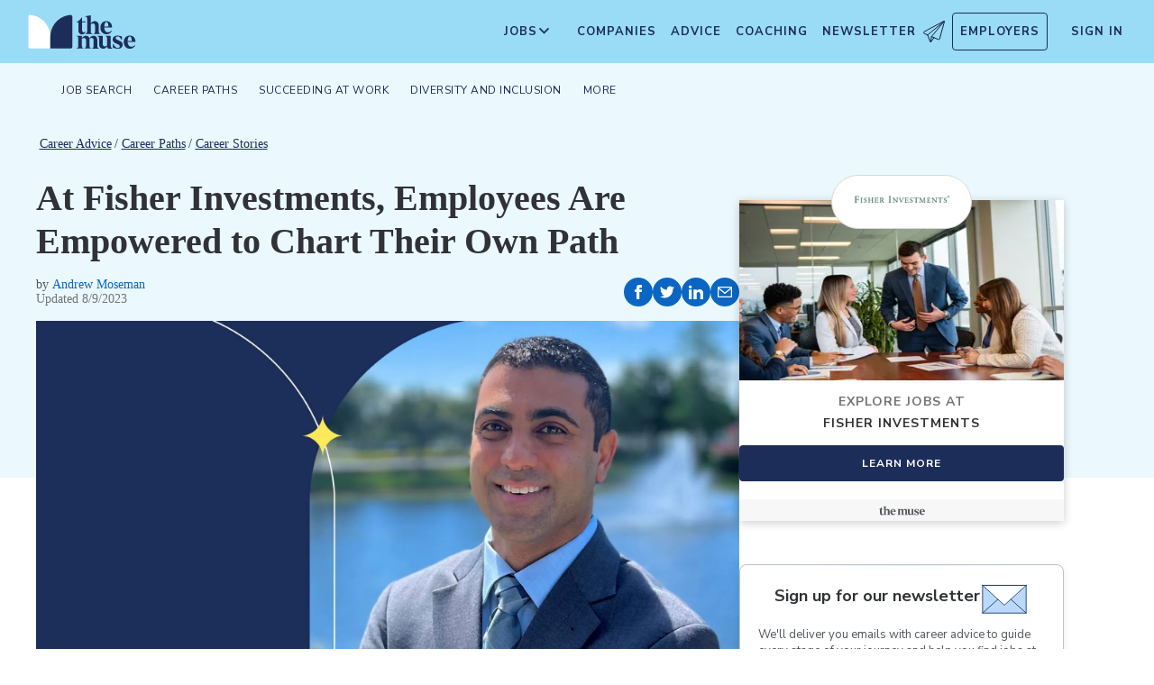

--- FILE ---
content_type: text/html; charset=utf-8
request_url: https://www.themuse.com/advice/training-program-manager-fisher-investments-ritesh-s
body_size: 21333
content:
<!DOCTYPE html><html lang="en" class="__variable_68d6dd __variable_c14089"><head><meta charSet="utf-8"/><meta name="viewport" content="width=device-width, height=device-height, initial-scale=1"/><link rel="preload" as="image" imageSrcSet="/_next/image?url=https%3A%2F%2Fcms-assets.themuse.com%2Fmedia%2Flead%2FFisher-Investments-Ritesh-Custom-Article.jpg&amp;w=640&amp;q=75 640w, /_next/image?url=https%3A%2F%2Fcms-assets.themuse.com%2Fmedia%2Flead%2FFisher-Investments-Ritesh-Custom-Article.jpg&amp;w=750&amp;q=75 750w, /_next/image?url=https%3A%2F%2Fcms-assets.themuse.com%2Fmedia%2Flead%2FFisher-Investments-Ritesh-Custom-Article.jpg&amp;w=828&amp;q=75 828w, /_next/image?url=https%3A%2F%2Fcms-assets.themuse.com%2Fmedia%2Flead%2FFisher-Investments-Ritesh-Custom-Article.jpg&amp;w=1080&amp;q=75 1080w, /_next/image?url=https%3A%2F%2Fcms-assets.themuse.com%2Fmedia%2Flead%2FFisher-Investments-Ritesh-Custom-Article.jpg&amp;w=1200&amp;q=75 1200w, /_next/image?url=https%3A%2F%2Fcms-assets.themuse.com%2Fmedia%2Flead%2FFisher-Investments-Ritesh-Custom-Article.jpg&amp;w=1920&amp;q=75 1920w, /_next/image?url=https%3A%2F%2Fcms-assets.themuse.com%2Fmedia%2Flead%2FFisher-Investments-Ritesh-Custom-Article.jpg&amp;w=2048&amp;q=75 2048w, /_next/image?url=https%3A%2F%2Fcms-assets.themuse.com%2Fmedia%2Flead%2FFisher-Investments-Ritesh-Custom-Article.jpg&amp;w=3840&amp;q=75 3840w" imageSizes="100vw"/><link rel="stylesheet" href="https://themuse-renderer.vercel.app/_next/static/css/3ee31793dc46579e.css?dpl=dpl_GU9ZYmRyvfv5oVUx7yMzZ7K5pJYz" data-precedence="next"/><link rel="stylesheet" href="https://themuse-renderer.vercel.app/_next/static/css/61a99921ae38e7b4.css?dpl=dpl_GU9ZYmRyvfv5oVUx7yMzZ7K5pJYz" data-precedence="next"/><link rel="stylesheet" href="https://themuse-renderer.vercel.app/_next/static/css/071217ef94935b39.css?dpl=dpl_GU9ZYmRyvfv5oVUx7yMzZ7K5pJYz" data-precedence="next"/><link rel="stylesheet" href="https://themuse-renderer.vercel.app/_next/static/css/c819df00315cbff8.css?dpl=dpl_GU9ZYmRyvfv5oVUx7yMzZ7K5pJYz" data-precedence="next"/><link rel="stylesheet" href="https://themuse-renderer.vercel.app/_next/static/css/7c77e771666a71c1.css?dpl=dpl_GU9ZYmRyvfv5oVUx7yMzZ7K5pJYz" data-precedence="next"/><link rel="stylesheet" href="https://themuse-renderer.vercel.app/_next/static/css/5deed27b0a0fa1d6.css?dpl=dpl_GU9ZYmRyvfv5oVUx7yMzZ7K5pJYz" data-precedence="next"/><link rel="stylesheet" href="https://themuse-renderer.vercel.app/_next/static/css/e9105079bb0909ab.css?dpl=dpl_GU9ZYmRyvfv5oVUx7yMzZ7K5pJYz" data-precedence="next"/><link rel="stylesheet" href="https://themuse-renderer.vercel.app/_next/static/css/38357be66fe65faa.css?dpl=dpl_GU9ZYmRyvfv5oVUx7yMzZ7K5pJYz" data-precedence="next"/><link rel="stylesheet" href="https://themuse-renderer.vercel.app/_next/static/css/0a941e8106f900ae.css?dpl=dpl_GU9ZYmRyvfv5oVUx7yMzZ7K5pJYz" data-precedence="next"/><link rel="stylesheet" href="https://themuse-renderer.vercel.app/_next/static/css/6b2460ac8ad832c2.css?dpl=dpl_GU9ZYmRyvfv5oVUx7yMzZ7K5pJYz" data-precedence="next"/><link rel="stylesheet" href="https://themuse-renderer.vercel.app/_next/static/css/a7e04d4de58a0555.css?dpl=dpl_GU9ZYmRyvfv5oVUx7yMzZ7K5pJYz" data-precedence="next"/><link rel="stylesheet" href="https://themuse-renderer.vercel.app/_next/static/css/f8df7d47a8cb97ac.css?dpl=dpl_GU9ZYmRyvfv5oVUx7yMzZ7K5pJYz" data-precedence="next"/><link rel="preload" as="script" fetchPriority="low" href="https://themuse-renderer.vercel.app/_next/static/chunks/webpack-72bd4c1ac0188022.js?dpl=dpl_GU9ZYmRyvfv5oVUx7yMzZ7K5pJYz"/><script src="https://themuse-renderer.vercel.app/_next/static/chunks/7eeef67d-82a5c25b638cfadd.js?dpl=dpl_GU9ZYmRyvfv5oVUx7yMzZ7K5pJYz" async=""></script><script src="https://themuse-renderer.vercel.app/_next/static/chunks/4079-b85204cceb343499.js?dpl=dpl_GU9ZYmRyvfv5oVUx7yMzZ7K5pJYz" async=""></script><script src="https://themuse-renderer.vercel.app/_next/static/chunks/main-app-ce4f48bac08a1efb.js?dpl=dpl_GU9ZYmRyvfv5oVUx7yMzZ7K5pJYz" async=""></script><script src="https://themuse-renderer.vercel.app/_next/static/chunks/app/global-error-b038fd9a713b66ea.js?dpl=dpl_GU9ZYmRyvfv5oVUx7yMzZ7K5pJYz" async=""></script><script src="https://themuse-renderer.vercel.app/_next/static/chunks/4103-0113b625b23f227c.js?dpl=dpl_GU9ZYmRyvfv5oVUx7yMzZ7K5pJYz" async=""></script><script src="https://themuse-renderer.vercel.app/_next/static/chunks/2111-c9fccf6e120ac7e4.js?dpl=dpl_GU9ZYmRyvfv5oVUx7yMzZ7K5pJYz" async=""></script><script src="https://themuse-renderer.vercel.app/_next/static/chunks/13-cdc5f09203cc5880.js?dpl=dpl_GU9ZYmRyvfv5oVUx7yMzZ7K5pJYz" async=""></script><script src="https://themuse-renderer.vercel.app/_next/static/chunks/2456-15299a54b1f664ad.js?dpl=dpl_GU9ZYmRyvfv5oVUx7yMzZ7K5pJYz" async=""></script><script src="https://themuse-renderer.vercel.app/_next/static/chunks/684-e473e68463dc87d6.js?dpl=dpl_GU9ZYmRyvfv5oVUx7yMzZ7K5pJYz" async=""></script><script src="https://themuse-renderer.vercel.app/_next/static/chunks/637-70a18f1fc229477f.js?dpl=dpl_GU9ZYmRyvfv5oVUx7yMzZ7K5pJYz" async=""></script><script src="https://themuse-renderer.vercel.app/_next/static/chunks/9463-00cf1d65e04cdf35.js?dpl=dpl_GU9ZYmRyvfv5oVUx7yMzZ7K5pJYz" async=""></script><script src="https://themuse-renderer.vercel.app/_next/static/chunks/3978-c35fac86937f3b9c.js?dpl=dpl_GU9ZYmRyvfv5oVUx7yMzZ7K5pJYz" async=""></script><script src="https://themuse-renderer.vercel.app/_next/static/chunks/app/layout-67c0f50552ff19ff.js?dpl=dpl_GU9ZYmRyvfv5oVUx7yMzZ7K5pJYz" async=""></script><script src="https://themuse-renderer.vercel.app/_next/static/chunks/4464-7230f003089f9bab.js?dpl=dpl_GU9ZYmRyvfv5oVUx7yMzZ7K5pJYz" async=""></script><script src="https://themuse-renderer.vercel.app/_next/static/chunks/6643-992d016876c6fc92.js?dpl=dpl_GU9ZYmRyvfv5oVUx7yMzZ7K5pJYz" async=""></script><script src="https://themuse-renderer.vercel.app/_next/static/chunks/8044-217f4a68f6772388.js?dpl=dpl_GU9ZYmRyvfv5oVUx7yMzZ7K5pJYz" async=""></script><script src="https://themuse-renderer.vercel.app/_next/static/chunks/app/advice/%5Bslug%5D/page-cf5a15a0d56863d7.js?dpl=dpl_GU9ZYmRyvfv5oVUx7yMzZ7K5pJYz" async=""></script><link rel="preload" href="https://www.googletagmanager.com/gtm.js?id=GTM-P3K3QB" as="script"/><meta name="next-size-adjust" content=""/><link rel="preconnect" href="https://connect.facebook.net"/><link rel="preconnect" href="https://snap.licdn.com"/><link rel="preconnect" href="https://track-1.themuse.com"/><link rel="preconnect" href="https://www.googletagmanager.com"/><link rel="dns-prefetch" href="https://connect.facebook.net"/><link rel="dns-prefetch" href="https://snap.licdn.com"/><link rel="dns-prefetch" href="https://track-1.themuse.com"/><link rel="dns-prefetch" href="https://www.googletagmanager.com"/><link rel="apple-touch-icon" sizes="180x180" href="https://public-assets.themuse.com/images/favicons/apple-touch-icon.png"/><link rel="icon" type="image/png" sizes="32x32" href="https://public-assets.themuse.com/images/favicons/favicon-32x32.png"/><link rel="icon" type="image/png" sizes="16x16" href="https://public-assets.themuse.com/images/favicons/favicon-16x16.png"/><link rel="shortcut icon" href="https://public-assets.themuse.com/images/favicons/favicon.ico" sizes="any"/><meta name="theme-color" content="#9ADBF5"/><title>At Fisher Investments, Employees Are Empowered to Chart Their Own Path | The Muse | The Muse</title><meta name="description" content="At Fisher Investments, Ritesh S. has felt empowered to explore different career paths, which is why he’s stayed at the firm for over 16 years."/><meta name="robots" content="index, follow"/><link rel="canonical" href="https://www.themuse.com/author/training-program-manager-fisher-investments-ritesh-s"/><meta property="og:title" content="At Fisher Investments, Employees Are Empowered to Chart Their Own Path | The Muse"/><meta property="og:description" content="At Fisher Investments, Ritesh S. has felt empowered to explore different career paths, which is why he’s stayed at the firm for over 16 years."/><meta property="og:url" content="https://www.themuse.com/advice/training-program-manager-fisher-investments-ritesh-s"/><meta property="og:image" content="https://cms-assets.themuse.com/media/lead/Fisher-Investments-Ritesh-Custom-Article.jpg"/><meta property="og:image:alt" content="Ritesh S., an investment counselor training program manager at Fisher Investments."/><meta property="og:type" content="article"/><meta name="twitter:card" content="summary_large_image"/><meta name="twitter:title" content="At Fisher Investments, Employees Are Empowered to Chart Their Own Path | The Muse"/><meta name="twitter:description" content="At Fisher Investments, Ritesh S. has felt empowered to explore different career paths, which is why he’s stayed at the firm for over 16 years."/><meta name="twitter:image" content="https://cms-assets.themuse.com/media/lead/Fisher-Investments-Ritesh-Custom-Article.jpg"/><link rel="icon" href="https://themuse-renderer.vercel.app/images/logo16x16.png" type="image/png" sizes="16x16"/><link rel="icon" href="https://themuse-renderer.vercel.app/images/logo32x32.png" type="image/png" sizes="32x32"/><link rel="apple-touch-icon" href="https://themuse-renderer.vercel.app/images/apple-touch-icon.png" type="image/png" sizes="180x180"/><script src="https://themuse-renderer.vercel.app/_next/static/chunks/polyfills-42372ed130431b0a.js?dpl=dpl_GU9ZYmRyvfv5oVUx7yMzZ7K5pJYz" noModule=""></script></head><body><div hidden=""><!--$--><!--/$--></div><script>(self.__next_s=self.__next_s||[]).push([0,{"children":"\n              window.dataLayer = window.dataLayer || [];\n            ","id":"DataLayer-Setup"}])</script><script>(self.__next_s=self.__next_s||[]).push([0,{"children":"\n            const noop = () => null;\n            window.OskarTS = window.OskarTS || {\n              q: [],\n              capture: noop,\n              getOskarID: noop,\n              getSessionID: noop\n            };\n          ","id":"ASYNC_OSKAR (deprecated)"}])</script><main><header class="header_header__LTrRV"><a tabindex="0" aria-label="Skip to main content" class="header_skipNav__lTTlW" href="#">Skip to main content</a><a class="header_logoAnchor__ivx_7" href="https://www.themuse.com/" aria-label="Home Page"><svg xmlns="http://www.w3.org/2000/svg" aria-labelledby="MuseColorLogo" aria-describedby="MuseColorLogoDesc" viewBox="0 0 103 33" width="1em" height="1em" class="header_logo__iydRN"><title id="MuseColorLogo">The Muse Logo</title><desc id="MuseColorLogoDesc">A logo with &amp;quat;the muse&amp;quat; in dark blue text.</desc><path d="M48.0115 15.3357V7.68611H46.248V7.2835C48.2884 6.55237 49.991 5.10037 51.0351 3.20105H51.5383V6.78024H54.8155V7.68611H51.5383V15.0458C51.5383 16.306 52.0456 17.2641 53.1004 17.2641C53.6868 17.2517 54.2465 17.0171 54.6666 16.6079L54.9685 16.7085C54.3123 18.0694 53.2011 19.2772 51.2887 19.2772C49.2193 19.1524 48.0115 17.7513 48.0115 15.3357Z" fill="#1D2D5A"></path><path d="M56.3294 16.4307V4.08277C56.3294 2.41999 55.4195 2.267 54.562 2.267L54.5137 1.91673L59.8039 1.01086V8.92212C60.1575 8.22335 60.6981 7.63651 61.3657 7.22704C62.0332 6.81756 62.8013 6.60155 63.5844 6.6031C65.5532 6.6031 67.4173 7.91561 67.4173 10.5366V16.4831C67.4173 18.1459 68.3231 18.4478 69.08 18.6008V18.9511H62.4773V18.6008C63.1335 18.4478 63.8864 18.1459 63.8864 16.4831V10.9875C63.8864 9.42539 62.9805 8.82147 61.974 8.76913C61.1689 8.77371 60.3947 9.07966 59.8039 9.62669V16.4307C59.8039 18.0935 60.6092 18.3955 61.3661 18.5485V18.9028H54.6063V18.5565C55.4115 18.3955 56.3294 18.0935 56.3294 16.4307Z" fill="#1D2D5A"></path><path d="M68.9795 12.8516C68.9795 8.92218 71.2985 6.60315 74.7247 6.60315C78.5052 6.60315 80.1156 9.52609 80.0673 12.5497H72.607C72.76 15.8269 74.3704 17.24 76.2305 17.24C76.9032 17.2126 77.5622 17.0406 78.1624 16.7356C78.7627 16.4306 79.2902 15.9998 79.709 15.4726L80.011 15.5249C79.6181 16.5857 78.9105 17.5011 77.9831 18.1486C77.0556 18.7962 75.9525 19.145 74.8213 19.1484C72.0031 19.1524 68.9795 17.0871 68.9795 12.8516ZM76.629 11.7968C76.629 9.9287 76.1218 7.36811 74.7126 7.36811C73.3035 7.36811 72.6996 10.0897 72.6473 11.7968H76.629Z" fill="#1D2D5A"></path><path d="M62.5256 30.192V24.6964C62.5256 23.1866 61.5714 22.5827 60.5126 22.5827C59.7931 22.5904 59.1052 22.8794 58.5962 23.3879C58.6378 23.6717 58.654 23.9587 58.6445 24.2455V30.192C58.6445 31.8548 59.3531 32.1567 60.0576 32.3097V32.66H53.8575V32.3097C54.562 32.1567 55.2706 31.8548 55.2706 30.192V24.7487C55.2706 23.2349 54.3607 22.631 53.2576 22.631C52.5615 22.6434 51.8946 22.913 51.3854 23.3879V30.192C51.3854 31.8548 52.09 32.1567 52.7946 32.3097V32.66H46.2441V32.3097C47.1017 32.1567 47.9552 31.8548 47.9552 30.192V22.9853C47.9552 21.3225 47.1017 21.0165 46.2441 20.9159V20.5696H51.3854V22.8363C52.243 21.4755 53.4508 20.469 55.1659 20.469C55.9401 20.4344 56.7018 20.6726 57.3183 21.142C57.9348 21.6114 58.3671 22.2822 58.5398 23.0376C59.3974 21.5762 60.6092 20.469 62.4209 20.469C64.3897 20.469 66.0001 21.7775 66.0001 24.3985V30.345C66.0001 32.0118 66.91 32.3137 67.6629 32.4627V32.817H61.2212V32.4627C61.821 32.1567 62.5256 31.8427 62.5256 30.192Z" fill="#1D2D5A"></path><path d="M67.7195 28.8794V22.9329C67.7195 21.2701 66.8096 20.9681 66.0044 20.8675V20.5132H71.198V28.4285C71.198 29.9906 72.1039 30.5945 73.1104 30.6468C73.9368 30.6277 74.7269 30.3036 75.3288 29.7369V22.9852C75.3288 21.3224 74.5719 21.0164 73.9197 20.9158V20.5696H78.8556V30.2966C78.8556 31.9593 79.7655 32.2613 80.5224 32.4143V32.7645H76.3474C75.8974 32.1445 75.572 31.4431 75.3892 30.6992C74.9732 31.3583 74.4017 31.9052 73.7251 32.292C73.0484 32.6788 72.2871 32.8936 71.508 32.9175C69.5353 32.8129 67.7195 31.5004 67.7195 28.8794Z" fill="#1D2D5A"></path><path d="M80.9732 31.907V28.3762H81.3758C82.789 31.2508 84.1498 32.1083 85.563 32.1083C86.7708 32.1083 87.3747 31.4521 87.3747 30.5462C87.3747 29.0807 85.7119 28.6781 83.8962 27.8729C81.7301 26.9147 80.6753 25.8075 80.6753 24.1448C80.6753 21.9264 82.4387 20.3643 85.414 20.3643C86.7958 20.4129 88.1584 20.7031 89.4401 21.2218V24.495H89.0375C87.9303 21.7251 86.6218 21.1695 85.4583 21.1695C84.2021 21.1695 83.4452 21.8257 83.4452 22.6833C83.4452 23.9434 85.2087 24.2937 87.427 25.4049C88.7355 25.9565 90.197 26.8141 90.197 28.9318C90.197 31.4521 88.2846 32.8612 85.563 32.8612C83.9849 32.851 82.4246 32.5266 80.9732 31.907Z" fill="#1D2D5A"></path><path d="M91.2437 26.6087C91.2437 22.6793 93.5627 20.3602 96.9889 20.3602C100.721 20.3602 102.384 23.2832 102.331 26.3068H94.8671C95.0201 29.584 96.6346 30.9931 98.4906 30.9931C99.1631 30.9664 99.8219 30.7951 100.422 30.4908C101.022 30.1865 101.55 29.7564 101.969 29.2297L102.271 29.282C101.877 30.3428 101.169 31.258 100.241 31.9054C99.3125 32.5529 98.209 32.9018 97.0774 32.9055C94.231 32.9136 91.2437 30.8482 91.2437 26.6087ZM98.8529 25.5499C98.8529 23.6858 98.3497 21.1212 96.9406 21.1212C95.5314 21.1212 94.9275 23.8468 94.8712 25.5499H98.8529Z" fill="#1D2D5A"></path><path d="M21.3126 21.8795V21.5459C21.3164 16.3199 19.3644 11.2816 15.8407 7.4221C12.317 3.56264 7.47667 1.16144 2.27184 0.69081C1.81122 0.645113 1.35124 0.783661 0.992486 1.07616C0.633737 1.36866 0.405416 1.79131 0.357422 2.25169V21.8961V30.8646C0.363487 31.3303 0.551411 31.7752 0.881075 32.1042C1.21074 32.4333 1.656 32.6204 2.12175 32.6256H21.3126V21.8795Z" fill="white"></path><path d="M21.3125 21.8795V21.546C21.3088 16.3199 23.2607 11.2816 26.7844 7.42217C30.3081 3.56272 35.1485 1.16151 40.3533 0.690883C40.5893 0.670889 40.8269 0.698502 41.0519 0.772106C41.277 0.845709 41.485 0.963801 41.6636 1.11935C41.8422 1.2749 41.9876 1.46472 42.0914 1.67759C42.1952 1.89045 42.2552 2.12201 42.2677 2.35849V21.9529V30.9213C42.2625 31.3868 42.0753 31.8317 41.7462 32.1608C41.417 32.4899 40.9722 32.6771 40.5067 32.6823H21.3125V21.8795Z" fill="#1D2D5A"></path></svg></a><div class="header_newsletterWrapper__vZB1B"><div class="header_menuItem__NTVuQ"><a class="header_newsletterButton__FdiOh" href="https://www.themuse.com/email-signup" aria-label="Open Newsletter Modal">Newsletter <svg width="20" height="20" viewBox="0 0 24 24" aria-hidden="true" aria-labelledby="tm-icon-arrowDownShape"><g stroke="#000" stroke-linecap="round" stroke-linejoin="round" clip-path="url(#Airplane)"><path d="M4.953 15.765 23.299.617M9.231 17.6l7.489 3.21a1.07 1.07 0 0 0 1.452-.7L23.48 1.18a.535.535 0 0 0-.769-.616L1.063 12.208a1.071 1.071 0 0 0 .086 1.927l3.8 1.63"></path><path d="m4.953 15.765 2.6 7.2a.806.806 0 0 0 1.43.168l2.89-4.4"></path><path d="M23.299.617 9.23 17.6l-.915 5.9"></path></g><defs><clipPath id="Airplane"><path fill="#fff" d="M0 0h24v24H0z"></path></clipPath></defs></svg></a></div></div><nav class="header_navItems__bJ1FL"><div class="header_navItem__gQwCU"><button type="button" class="header_navButton__5gZ6n header_hamburgerButton__IGLjV" aria-label="Open Navigation Menu" aria-haspopup="true"><svg height="1em" width="1em"><path fill="none" stroke="#FFF" stroke-linecap="round" d="M.5.5h18m-18 16h18m-18-8h18"></path></svg></button></div><ul class="header_menu__VGAiH header_mainMenu__t2GwC"><li class="header_menuItemSubNav__qOBog" data-key="jobs"><div class="header_trigger__UVPz4"></div><details class="header_subMenu__LlKvP"><summary class="header_menuItem__NTVuQ" aria-label="Open Jobs Sub Menu"><span class="header_menuItemLink__V59xT">Jobs</span><svg width="1em" height="1em" viewBox="0 0 10 10" aria-hidden="true" aria-labelledby="tm-icon-arrowUpShape" class="header_arrowUp__It7o8"><path fill="#333" d="M5 .757L9.243 5l-.943.943-3.3-3.3-3.3 3.3L.757 5z"></path></svg><svg width="1em" height="1em" viewBox="0 0 10 10" aria-hidden="true" aria-labelledby="tm-icon-arrowDownShape" class="header_arrowDown__ouktZ"><path fill="#333" d="M5 9.243L.757 5l.943-.943 3.3 3.3 3.3-3.3.943.943z"></path></svg></summary><ul class="header_detailsList__Uc0eh"><li class="header_subMenuItem__d4sEO header_hiddenMobile__gApYJ"><a class="header_menuItemLink__V59xT header_subMenuItemLink__u5Lqi" href="https://www.themuse.com/search/category/account_management/">Account Management</a></li><li class="header_subMenuItem__d4sEO header_hiddenMobile__gApYJ"><a class="header_menuItemLink__V59xT header_subMenuItemLink__u5Lqi" href="https://www.themuse.com/search/category/accounting_finance/">Accounting and Finance</a></li><li class="header_subMenuItem__d4sEO"><a class="header_menuItemLink__V59xT header_subMenuItemLink__u5Lqi" href="https://www.themuse.com/search/category/administration_office/">Administration and Office</a></li><li class="header_subMenuItem__d4sEO"><a class="header_menuItemLink__V59xT header_subMenuItemLink__u5Lqi" href="https://www.themuse.com/search/category/advertising_marketing/">Advertising and Marketing</a></li><li class="header_subMenuItem__d4sEO header_hiddenMobile__gApYJ"><a class="header_menuItemLink__V59xT header_subMenuItemLink__u5Lqi" href="https://www.themuse.com/search/category/arts/">Arts</a></li><li class="header_subMenuItem__d4sEO header_hiddenMobile__gApYJ"><a class="header_menuItemLink__V59xT header_subMenuItemLink__u5Lqi" href="https://www.themuse.com/search/category/business_operations/">Business Operations</a></li><li class="header_subMenuItem__d4sEO"><a class="header_menuItemLink__V59xT header_subMenuItemLink__u5Lqi" href="https://www.themuse.com/search/category/computer_it/">Computer and IT</a></li><li class="header_subMenuItem__d4sEO"><a class="header_menuItemLink__V59xT header_subMenuItemLink__u5Lqi" href="https://www.themuse.com/search/category/customer_service/">Customer Service</a></li><li class="header_subMenuItem__d4sEO header_hiddenMobile__gApYJ"><a class="header_menuItemLink__V59xT header_subMenuItemLink__u5Lqi" href="https://www.themuse.com/search/category/data_analytics/">Data and Analytics</a></li><li class="header_subMenuItem__d4sEO"><a class="header_menuItemLink__V59xT header_subMenuItemLink__u5Lqi" href="https://www.themuse.com/search/category/design_ux/">Design and UX</a></li><li class="header_subMenuItem__d4sEO header_hiddenMobile__gApYJ"><a class="header_menuItemLink__V59xT header_subMenuItemLink__u5Lqi" href="https://www.themuse.com/search/category/education/">Education</a></li><li class="header_subMenuItem__d4sEO header_hiddenMobile__gApYJ"><a class="header_menuItemLink__V59xT header_subMenuItemLink__u5Lqi" href="https://www.themuse.com/search/category/healthcare/">Healthcare</a></li><li class="header_subMenuItem__d4sEO"><a class="header_menuItemLink__V59xT header_subMenuItemLink__u5Lqi" href="https://www.themuse.com/search/category/human_resources_recruitment/">Human Resources and Recruitment</a></li><li class="header_subMenuItem__d4sEO header_hiddenMobile__gApYJ"><a class="header_menuItemLink__V59xT header_subMenuItemLink__u5Lqi" href="https://www.themuse.com/search/category/management/">Management</a></li><li class="header_subMenuItem__d4sEO header_hiddenMobile__gApYJ"><a class="header_menuItemLink__V59xT header_subMenuItemLink__u5Lqi" href="https://www.themuse.com/search/category/media_pr_communications/">Media, PR, and Communications</a></li><li class="header_subMenuItem__d4sEO"><a class="header_menuItemLink__V59xT header_subMenuItemLink__u5Lqi" href="https://www.themuse.com/search/category/product_management/">Product Management</a></li><li class="header_subMenuItem__d4sEO header_hiddenMobile__gApYJ"><a class="header_menuItemLink__V59xT header_subMenuItemLink__u5Lqi" href="https://www.themuse.com/search/category/project_management/">Project Management</a></li><li class="header_subMenuItem__d4sEO"><a class="header_menuItemLink__V59xT header_subMenuItemLink__u5Lqi" href="https://www.themuse.com/search/category/sales/">Sales</a></li><li class="header_subMenuItem__d4sEO"><a class="header_menuItemLink__V59xT header_subMenuItemLink__u5Lqi" href="https://www.themuse.com/search/category/software_engineering/">Software Engineering</a></li><li class="header_subMenuItem__d4sEO header_hiddenMobile__gApYJ"><a class="header_menuItemLink__V59xT header_subMenuItemLink__u5Lqi" href="https://www.themuse.com/search/category/writing_editing/">Writing and Editing</a></li><li class="header_subMenuItem__d4sEO"><a class="header_menuItemLink__V59xT header_subMenuItemLink__u5Lqi" href="https://www.themuse.com/search/">View All Jobs <svg viewBox="0 0 6.89 11.31" width="1em" height="1em" aria-hidden="true" aria-labelledby="tm-icon-arrowRightShape"><path fill="#53b6d0" d="M1.24 11.31L0 10.07l4.42-4.42L0 1.24 1.24 0l5.65 5.65-5.65 5.66z"></path></svg></a></li></ul></details></li><li class="header_menuItem__NTVuQ" data-key="companies"><a class="header_menuItemLink__V59xT" href="https://www.themuse.com/companies" data-link="companies">Companies</a></li><li class="header_menuItem__NTVuQ" data-key="advice"><a class="header_menuItemLink__V59xT" href="https://www.themuse.com/advice" data-link="advice">Advice</a></li><li class="header_menuItem__NTVuQ" data-key="coaching"><a class="header_menuItemLink__V59xT" href="https://www.themuse.com/coaching" data-link="coaching">Coaching</a></li><li class="header_menuItem__NTVuQ" data-key="newsletter"><a class="header_menuItemLink__V59xT" href="https://www.themuse.com/email-signup" data-link="newsletter">Newsletter<svg width="24" height="24" viewBox="0 0 24 24" aria-hidden="true" aria-labelledby="tm-icon-arrowDownShape"><g stroke="#000" stroke-linecap="round" stroke-linejoin="round" clip-path="url(#Airplane)"><path d="M4.953 15.765 23.299.617M9.231 17.6l7.489 3.21a1.07 1.07 0 0 0 1.452-.7L23.48 1.18a.535.535 0 0 0-.769-.616L1.063 12.208a1.071 1.071 0 0 0 .086 1.927l3.8 1.63"></path><path d="m4.953 15.765 2.6 7.2a.806.806 0 0 0 1.43.168l2.89-4.4"></path><path d="M23.299.617 9.23 17.6l-.915 5.9"></path></g><defs><clipPath id="Airplane"><path fill="#fff" d="M0 0h24v24H0z"></path></clipPath></defs></svg></a></li><li class="header_menuItem__NTVuQ header_outlined__eyBEe" data-key="employers"><a class="header_menuItemLink__V59xT" href="https://share.hsforms.com/1j7c2fX44SWaLy4i8zsHqJwr1cv3" data-link="employers">Employers</a></li></ul><div class="header_navItem__gQwCU"><a tabindex="0" class="header_signIn__A2xJt header_menuItemLink__V59xT" aria-label="Sign In" href="https://www.themuse.com/user/login">Sign In</a></div><ul class="header_menu__VGAiH header_userMenu__r0mXR" aria-label="Hi undefined"><li class="header_menuItem__NTVuQ"><a class="header_menuItemLink__V59xT" data-header-link="saved-companies" href="https://www.themuse.com/companies?favorited=true">Saved Companies</a></li><li class="header_menuItem__NTVuQ"><a class="header_menuItemLink__V59xT" data-header-link="account-settings" href="https://www.themuse.com/user">Account Settings</a></li><li class="header_menuItem__NTVuQ"><a class="header_menuItemLink__V59xT" data-header-link="sign-out" href="https://www.themuse.com/user/logout">Sign Out</a></li></ul><button class="header_closeButton__OJNzq" tabindex="0" type="button" aria-label="Close Navigation Menu"><svg viewBox="0 0 18 19" aria-hidden="true" height="1em" width="1em"><path d="M.818 1.258l16.417 16.418m-.053-16.418L.765 17.676" fill="none" fill-rule="evenodd" stroke="#333" stroke-width="1.35"></path></svg></button></nav></header><nav class="menu_nav__a5E5d menu_articleNav__OC7xi " aria-label="Main navigation"><div class="menu_navContainer__MYtRK"><ul class="menu_menu___Xa93" role="menubar"><li class="menu_menuItem__qzl9J "><span class="menu_menuLink__ccMRI" role="menuitem" aria-haspopup="true" aria-expanded="false">Job Search</span><ul class="menu_submenu__Ltz8K" role="menu"><li class="menu_submenuItem__kOHKY "><a href="https://www.themuse.com/advice/finding-a-job" class="menu_submenuLink__X4qKR" role="menuitem">Finding a Job</a></li><li class="menu_submenuItem__kOHKY "><a href="https://www.themuse.com/advice/resumes" class="menu_submenuLink__X4qKR" role="menuitem" aria-haspopup="true" aria-expanded="false">Resumes &gt;</a><ul class="menu_submenuNested__9_wlq" role="menu"><li class="undefined "><a href="https://www.themuse.com/advice/resume-examples" class="menu_submenuNestedLink__1fC1i" role="menuitem">Resume Examples</a></li></ul></li><li class="menu_submenuItem__kOHKY "><a href="https://www.themuse.com/advice/cover-letters" class="menu_submenuLink__X4qKR" role="menuitem">Cover Letters</a></li><li class="menu_submenuItem__kOHKY "><a href="https://www.themuse.com/advice/networking" class="menu_submenuLink__X4qKR" role="menuitem">Networking</a></li><li class="menu_submenuItem__kOHKY "><a href="https://www.themuse.com/advice/interviewing" class="menu_submenuLink__X4qKR" role="menuitem">Interviewing</a></li><li class="menu_submenuItem__kOHKY "><a href="https://www.themuse.com/advice/job-offer" class="menu_submenuLink__X4qKR" role="menuitem">Job Offer</a></li><li class="menu_submenuItem__kOHKY "><a href="https://www.themuse.com/advice/job-search" class="menu_submenuLink__X4qKR" role="menuitem">View all in Job Search</a></li></ul></li><li class="menu_menuItem__qzl9J "><span class="menu_menuLink__ccMRI" role="menuitem" aria-haspopup="true" aria-expanded="false">Career Paths</span><ul class="menu_submenu__Ltz8K" role="menu"><li class="menu_submenuItem__kOHKY "><a href="https://www.themuse.com/advice/exploring-careers" class="menu_submenuLink__X4qKR" role="menuitem" aria-haspopup="true" aria-expanded="false">Exploring Careers &gt;</a><ul class="menu_submenuNested__9_wlq" role="menu"><li class="undefined "><a href="https://www.themuse.com/advice/data-science-analytics" class="menu_submenuNestedLink__1fC1i" role="menuitem">Careers in Data and Analytics</a></li><li class="undefined "><a href="https://www.themuse.com/advice/finance" class="menu_submenuNestedLink__1fC1i" role="menuitem">Careers in Finance</a></li><li class="undefined "><a href="https://www.themuse.com/advice/marketing" class="menu_submenuNestedLink__1fC1i" role="menuitem">Careers in Marketing</a></li><li class="undefined "><a href="https://www.themuse.com/advice/sales" class="menu_submenuNestedLink__1fC1i" role="menuitem">Careers in Sales</a></li><li class="undefined "><a href="https://www.themuse.com/advice/software-engineering" class="menu_submenuNestedLink__1fC1i" role="menuitem">Careers in Software Engineering</a></li></ul></li><li class="menu_submenuItem__kOHKY "><a href="https://www.themuse.com/advice/career-stories" class="menu_submenuLink__X4qKR" role="menuitem">Career Stories</a></li><li class="menu_submenuItem__kOHKY "><a href="https://www.themuse.com/advice/career-change" class="menu_submenuLink__X4qKR" role="menuitem">Career Change</a></li><li class="menu_submenuItem__kOHKY "><a href="https://www.themuse.com/advice/training-development" class="menu_submenuLink__X4qKR" role="menuitem">Training and Development</a></li><li class="menu_submenuItem__kOHKY "><a href="https://www.themuse.com/advice/career-paths" class="menu_submenuLink__X4qKR" role="menuitem">View all in Career Paths</a></li></ul></li><li class="menu_menuItem__qzl9J "><span class="menu_menuLink__ccMRI" role="menuitem" aria-haspopup="true" aria-expanded="false">Succeeding at Work</span><ul class="menu_submenu__Ltz8K" role="menu"><li class="menu_submenuItem__kOHKY "><a href="https://www.themuse.com/advice/work-and-coronavirus-covid-19" class="menu_submenuLink__X4qKR" role="menuitem">Work and COVID-19</a></li><li class="menu_submenuItem__kOHKY "><a href="https://www.themuse.com/advice/productivity" class="menu_submenuLink__X4qKR" role="menuitem">Productivity</a></li><li class="menu_submenuItem__kOHKY "><a href="https://www.themuse.com/advice/getting-ahead" class="menu_submenuLink__X4qKR" role="menuitem">Getting Ahead</a></li><li class="menu_submenuItem__kOHKY "><a href="https://www.themuse.com/advice/work-relationships" class="menu_submenuLink__X4qKR" role="menuitem">Work Relationships</a></li><li class="menu_submenuItem__kOHKY "><a href="https://www.themuse.com/advice/work-life-balance" class="menu_submenuLink__X4qKR" role="menuitem" aria-haspopup="true" aria-expanded="false">Work-Life Balance &gt;</a><ul class="menu_submenuNested__9_wlq" role="menu"><li class="undefined "><a href="https://www.themuse.com/advice/working-parents" class="menu_submenuNestedLink__1fC1i" role="menuitem">Working Parents</a></li><li class="undefined "><a href="https://www.themuse.com/advice/remote-work" class="menu_submenuNestedLink__1fC1i" role="menuitem">Remote Work</a></li></ul></li><li class="menu_submenuItem__kOHKY "><a href="https://www.themuse.com/advice/money" class="menu_submenuLink__X4qKR" role="menuitem">Money</a></li><li class="menu_submenuItem__kOHKY "><a href="https://www.themuse.com/advice/changing-jobs" class="menu_submenuLink__X4qKR" role="menuitem">Changing Jobs</a></li><li class="menu_submenuItem__kOHKY "><a href="https://www.themuse.com/advice/management" class="menu_submenuLink__X4qKR" role="menuitem">Management</a></li><li class="menu_submenuItem__kOHKY "><a href="https://www.themuse.com/advice/break-room" class="menu_submenuLink__X4qKR" role="menuitem">Break Room</a></li><li class="menu_submenuItem__kOHKY "><a href="https://www.themuse.com/advice/succeeding-at-work" class="menu_submenuLink__X4qKR" role="menuitem">View all in Succeeding at Work</a></li></ul></li><li class="menu_menuItem__qzl9J "><span class="menu_menuLink__ccMRI" role="menuitem" aria-haspopup="true" aria-expanded="false">Diversity and Inclusion</span><ul class="menu_submenu__Ltz8K" role="menu"><li class="menu_submenuItem__kOHKY "><a href="https://www.themuse.com/advice/anti-racism-at-work" class="menu_submenuLink__X4qKR" role="menuitem">Anti-Racism at Work</a></li><li class="menu_submenuItem__kOHKY "><a href="https://www.themuse.com/advice/lgbtq-at-work" class="menu_submenuLink__X4qKR" role="menuitem">LGBTQ at Work</a></li><li class="menu_submenuItem__kOHKY "><a href="https://www.themuse.com/advice/disability-and-work" class="menu_submenuLink__X4qKR" role="menuitem">Disability and Work</a></li><li class="menu_submenuItem__kOHKY "><a href="https://www.themuse.com/advice/gender-and-work" class="menu_submenuLink__X4qKR" role="menuitem">Gender and Work</a></li><li class="menu_submenuItem__kOHKY "><a href="https://www.themuse.com/advice/diversity-inclusion" class="menu_submenuLink__X4qKR" role="menuitem">View all in Diversity and Inclusion</a></li></ul></li><li class="menu_menuItem__qzl9J "><span class="menu_menuLink__ccMRI" role="menuitem" aria-haspopup="true" aria-expanded="false">More</span><ul class="menu_submenu__Ltz8K" role="menu"><li class="menu_submenuItem__kOHKY "><a href="https://www.themuse.com/advice/videos" class="menu_submenuLink__X4qKR" role="menuitem" aria-haspopup="true" aria-expanded="false">Videos &gt;</a><ul class="menu_submenuNested__9_wlq" role="menu"><li class="undefined "><a href="https://www.themuse.com/advice/job-search-videos" class="menu_submenuNestedLink__1fC1i" role="menuitem">Job Search Videos</a></li><li class="undefined "><a href="https://www.themuse.com/advice/career-advice-videos" class="menu_submenuNestedLink__1fC1i" role="menuitem">Career Advice Videos</a></li><li class="undefined "><a href="https://www.themuse.com/advice/career-story-videos" class="menu_submenuNestedLink__1fC1i" role="menuitem">Career Story Videos</a></li><li class="undefined "><a href="https://www.themuse.com/advice/company-spotlight-videos" class="menu_submenuNestedLink__1fC1i" role="menuitem">Company Spotlight Videos</a></li><li class="undefined "><a href="https://www.themuse.com/advice/industry-spotlight-videos" class="menu_submenuNestedLink__1fC1i" role="menuitem">Industry Spotlight Videos</a></li></ul></li><li class="menu_submenuItem__kOHKY "><a href="https://www.themuse.com/advice/vibe-awards" class="menu_submenuLink__X4qKR" role="menuitem">VIBE Awards</a></li><li class="menu_submenuItem__kOHKY "><a href="https://www.themuse.com/advice/employer-resources" class="menu_submenuLink__X4qKR" role="menuitem">Employer Resources</a></li></ul></li></ul></div></nav><div class="advice-content-page_articleContentWithRail__4Evhp"><div class="advice-content-page_articleContentContainer__QxJ75"><div class="advice-content-page_mainContent__aEMUv"><div class="advice-content-page_articleHeaderSection__L4Y5l"><nav class="breadcrumbs_breadcrumbs__DSwkH" aria-label="Breadcrumb"><ol class="breadcrumbs_breadcrumbList__iRWrQ"><li class="breadcrumbs_breadcrumbItem__6_Sb5"><a class="breadcrumbs_breadcrumbLink__FS_bt" href="https://www.themuse.com/advice">Career Advice</a></li><li class="breadcrumbs_breadcrumbItem__6_Sb5"><span class="breadcrumbs_breadcrumbSeparator__wvMky" aria-hidden="true">/</span><a class="breadcrumbs_breadcrumbLink__FS_bt" href="https://www.themuse.com/advice/career-paths">Career Paths</a></li><li class="breadcrumbs_breadcrumbItem__6_Sb5"><span class="breadcrumbs_breadcrumbSeparator__wvMky" aria-hidden="true">/</span><a class="breadcrumbs_breadcrumbLink__FS_bt" aria-current="page" href="https://www.themuse.com/advice/career-stories">Career Stories</a></li></ol></nav></div><div class="advice-content-page_articleHeroSection__5KLIP"><div class="article-hero_articleHero__RPyFG "><div class="article-hero_header___sMm2"><h1 class="article-hero_title__qQZYq">At Fisher Investments, Employees Are Empowered to Chart Their Own Path</h1><div class="article-hero_metaRow__AnPBO"><div class="article-hero_metaInfo__QqquY"><div class="article-hero_byline__vH76M">by<!-- --> <a class="article-hero_authorLink__um00y" href="https://www.themuse.com/author/andrew-moseman">Andrew Moseman</a></div><div class="article-hero_date__gv7RK">Updated <!-- -->8/9/2023</div></div><div class="article-hero_socialIcons__4RYLr"><button class="article-hero_socialIcon__0q8ne" aria-label="Share on Facebook"><svg xmlns="http://www.w3.org/2000/svg" viewBox="0 0 24 24" aria-hidden="true" role="" aria-labelledby="tm-icon-facebook" height="1em" width="1em"><path d="M9 8H6v4h3v12h5V12h3.642L18 8h-4V6.333C14 5.378 14.192 5 15.115 5H18V0h-3.808C10.596 0 9 1.583 9 4.615V8z"></path></svg></button><button class="article-hero_socialIcon__0q8ne" aria-label="Share on Twitter"><svg xmlns="http://www.w3.org/2000/svg" viewBox="0 0 24 24" aria-hidden="true" role="" aria-labelledby="tm-icon-twitter" height="1em" width="1em"><path d="M24 4.557a9.83 9.83 0 01-2.828.775 4.932 4.932 0 002.165-2.724 9.864 9.864 0 01-3.127 1.195 4.916 4.916 0 00-3.594-1.555c-3.179 0-5.515 2.966-4.797 6.045A13.978 13.978 0 011.671 3.149a4.93 4.93 0 001.523 6.574 4.903 4.903 0 01-2.229-.616c-.054 2.281 1.581 4.415 3.949 4.89a4.935 4.935 0 01-2.224.084 4.928 4.928 0 004.6 3.419A9.9 9.9 0 010 19.54a13.94 13.94 0 007.548 2.212c9.142 0 14.307-7.721 13.995-14.646A10.025 10.025 0 0024 4.557z"></path></svg></button><button class="article-hero_socialIcon__0q8ne" aria-label="Share on LinkedIn"><svg xmlns="http://www.w3.org/2000/svg" viewBox="0 0 24 24" aria-hidden="true" role="" aria-labelledby="tm-icon-linkedIn" height="1em" width="1em"><path d="M4.98 3.5C4.98 4.881 3.87 6 2.5 6S.02 4.881.02 3.5C.02 2.12 1.13 1 2.5 1s2.48 1.12 2.48 2.5zM5 8H0v16h5V8zm7.982 0H8.014v16h4.969v-8.399c0-4.67 6.029-5.052 6.029 0V24H24V13.869c0-7.88-8.922-7.593-11.018-3.714V8z"></path></svg></button><button class="article-hero_socialIcon__0q8ne" aria-label="Share via Email"><svg xmlns="http://www.w3.org/2000/svg" viewBox="0 0 24 24" aria-hidden="true" role="" aria-labelledby="tm-icon-email" height="1em" width="1em"><path d="M0 3v18h24V3H0zm21.518 2L12 12.713 2.482 5h19.036zM2 19V7.183l10 8.104 10-8.104V19H2z"></path></svg></button></div></div></div><figure class="article-hero_heroImage__Ns4b3"><div class="article-hero_imageWrapper__ZOUGW"><img alt="Ritesh S., an investment counselor training program manager at Fisher Investments." width="700" height="350" decoding="async" data-nimg="1" class="article-hero_image__USbzU" style="color:transparent;width:100%;height:auto" sizes="100vw" srcSet="/_next/image?url=https%3A%2F%2Fcms-assets.themuse.com%2Fmedia%2Flead%2FFisher-Investments-Ritesh-Custom-Article.jpg&amp;w=640&amp;q=75 640w, /_next/image?url=https%3A%2F%2Fcms-assets.themuse.com%2Fmedia%2Flead%2FFisher-Investments-Ritesh-Custom-Article.jpg&amp;w=750&amp;q=75 750w, /_next/image?url=https%3A%2F%2Fcms-assets.themuse.com%2Fmedia%2Flead%2FFisher-Investments-Ritesh-Custom-Article.jpg&amp;w=828&amp;q=75 828w, /_next/image?url=https%3A%2F%2Fcms-assets.themuse.com%2Fmedia%2Flead%2FFisher-Investments-Ritesh-Custom-Article.jpg&amp;w=1080&amp;q=75 1080w, /_next/image?url=https%3A%2F%2Fcms-assets.themuse.com%2Fmedia%2Flead%2FFisher-Investments-Ritesh-Custom-Article.jpg&amp;w=1200&amp;q=75 1200w, /_next/image?url=https%3A%2F%2Fcms-assets.themuse.com%2Fmedia%2Flead%2FFisher-Investments-Ritesh-Custom-Article.jpg&amp;w=1920&amp;q=75 1920w, /_next/image?url=https%3A%2F%2Fcms-assets.themuse.com%2Fmedia%2Flead%2FFisher-Investments-Ritesh-Custom-Article.jpg&amp;w=2048&amp;q=75 2048w, /_next/image?url=https%3A%2F%2Fcms-assets.themuse.com%2Fmedia%2Flead%2FFisher-Investments-Ritesh-Custom-Article.jpg&amp;w=3840&amp;q=75 3840w" src="/_next/image?url=https%3A%2F%2Fcms-assets.themuse.com%2Fmedia%2Flead%2FFisher-Investments-Ritesh-Custom-Article.jpg&amp;w=3840&amp;q=75"/><button class="article-hero_pinterestOverlay__aetNO" aria-label="Save to Pinterest"><svg xmlns="http://www.w3.org/2000/svg" viewBox="0 0 512 512" aria-hidden="true" role="" aria-labelledby="tm-icon-pinterest" height="1em" width="1em"><path d="M263 0C123 0 48 90 48 188c0 45 25 102 66 120 6 3 10 2 11-4l9-35c1-3 1-6-2-9-14-16-24-44-24-71 0-68 54-135 147-135 80 0 136 52 136 127 0 84-45 142-103 142-32 0-55-25-48-56 9-37 27-77 27-104 0-24-13-43-41-43-32 0-59 32-59 75 0 28 10 46 10 46l-38 154c-10 42 1 108 2 114 1 3 4 4 6 1a403 403 0 0073-173c11 19 42 35 75 35 98 0 169-86 169-193C464 77 376 0 263 0z"></path></svg></button></div><figcaption class="article-hero_caption__76B6y"><div>Ritesh S., an Investment Counselor Training Program Manager at Fisher Investments.</div><span class="article-hero_separator__5tWXm"> | </span><div>Courtesy of Fisher Investments</div></figcaption></figure></div></div><div class="advice-content-page_articleExcerptSection__8R0u1"><div class="advice-content-page_article-excerpt_content__q9RZY">At Fisher Investments, Ritesh S. has felt empowered to explore different career paths, which is why he’s stayed at the firm for over 16 years.</div></div><div class="advice-content-page_articleBody__1pnF8"><div class="rich-text-block_contentBlock__lC6cw"><div class="rich-text-block_richTextContent__S2Z5D"><p><em></em><em>Having access to development opportunities at work is crucial for career progression—and companies that don’t offer these are more likely to have employees leave their jobs according to a </em><a href="https://www.shrm.org/about-shrm/press-room/press-releases/pages/dual-shrm-reports-offer-key-retention-data-ways-to-improve-turnover-without-breaking-the-bank.aspx" target="_blank" rel="noreferrer noopener"><em>recent survey</em></a><em> conducted by the Society for Human Resource Management. As an employer, Fisher Investments understands this well—which is why it offers the training and advancement people need to build lifelong careers. In this three-part article series, we spoke to employees about their growth at Fisher and how the company helped them get to where they are today. Below, you can read part two of the series, and&nbsp;</em><em><em>click here for parts </em><a href="https://www.themuse.com/advice/senior-account-executive-fisher-investments-andrew-n" target="_blank" rel="noreferrer noopener"><em>one</em></a><em> and <a href="https://www.themuse.com/advice/client-operation-specialist-fisher-investments-honey-l" target="_blank" rel="noreferrer noopener">three</a>.</em></em></p></div></div><aside class="sponsor-inline_container__tm2d0"><p class="sponsor-inline_eyebrow__85Swk">EXPLORE JOBS AT</p><p class="sponsor-inline_title__wbnxm">Fisher Investments</p><a class="sponsor-inline_cta__vyUxO" target="_blank" href="https://www.themuse.com/search/company/fisherinvestments">LEARN MORE</a></aside><div class="rich-text-block_contentBlock__lC6cw"><div class="rich-text-block_richTextContent__S2Z5D"><p>Ritesh S. has only worked for one company since he graduated college 16 years ago: <a href="https://www.themuse.com/profiles/fisherinvestments" target="_blank" rel="noreferrer noopener">Fisher Investments</a>. Why? He’s been able to continuously grow and even reinvent his career at the firm, so he's never had a reason to seek opportunities outside of it. Today, he’s a Training Program Manager who works with new Investment Counselors—his sixth role so far.</p></div></div><div class="rich-text-block_contentBlock__lC6cw"><div class="rich-text-block_richTextContent__S2Z5D"><p>“I think Fisher’s done a really good job of encouraging people to be happy and find what they want to do,” he says. “My dad had one role at one firm for 30 years, and that was more common at that point. But times have changed.”&nbsp;</p></div></div><div class="rich-text-block_contentBlock__lC6cw"><div class="rich-text-block_richTextContent__S2Z5D"><p>Fisher fully embraces this more modern approach to career development—which includes lateral moves and even transfers to different office locations—through its philosophy of open career paths. Employees can learn about other parts of the business at internal job fairs and information sessions, receive career coaching and training, and participate in a shadowing program—all of which make it easy to try out new jobs and find a right fit within the firm. These opportunities are what have allowed employees like Ritesh to follow their interests and pursue a career path that best suits them.</p></div></div><div class="rich-text-block_contentBlock__lC6cw"><div class="rich-text-block_richTextContent__S2Z5D"><p>Here, Ritesh talks about how the open paths philosophy has impacted his own career at Fisher, the key role his managers have played in his development, and the ways the company’s culture has evolved over years.</p></div></div><div class="rich-text-block_contentBlock__lC6cw"><h2 class="rich-text-block_contentBlockHeading__SyFZG">What initially interested you about working at Fisher? How did you know it would be a good fit?</h2><div class="rich-text-block_richTextContent__S2Z5D"><p>I joined Fisher right out of college in 2006. I applied because a friend of mine told me about the company and how much he enjoyed his interview. During my own interview, I immediately knew this is where I wanted to be.&nbsp;</p></div></div><div class="rich-text-block_contentBlock__lC6cw"><div class="rich-text-block_richTextContent__S2Z5D"><p>Even back then, I could see how different Fisher was from other traditional finance firms. The biggest thing that attracted me was the culture of open communication. With an open floor plan, everyone could get up and talk to people when they needed help or guidance, and the managers were approachable. It was a great experience.</p></div></div><div class="rich-text-block_contentBlock__lC6cw"><h2 class="rich-text-block_contentBlockHeading__SyFZG">What has your career path been like since joining Fisher?</h2><div class="rich-text-block_richTextContent__S2Z5D"><p>I started out as a Client Service Associate based in San Mateo, CA. About a year later, I had the opportunity to relocate to our office in Washington State and take on another role in Client Service. Fisher supported me with robust training and a dedicated mentor prior to the move, which helped me feel prepared and enabled me to hit the ground running.&nbsp;</p></div></div><div class="rich-text-block_contentBlock__lC6cw"><div class="rich-text-block_richTextContent__S2Z5D"><p>I’ve experienced numerous other departments since then: I’ve held roles in Regional Sales Support and Client Development and went on to become an Investment Counselor. In February 2023, I moved into my current role as an Investment Counselor Training Program Manager. In this position, I oversee the training program for new Investment Counselors. I teach them our investment philosophy, get them ready to help clients, and then continue to support them once they have clients of their own.</p></div></div><div class="rich-text-block_contentBlock__lC6cw"><h2 class="rich-text-block_contentBlockHeading__SyFZG">How did your managers support and encourage you to pursue new opportunities?</h2><div class="rich-text-block_richTextContent__S2Z5D"><p>At Fisher, you have one-on-ones with your manager where you talk about professional and personal development. For example, I can ask, “How can I develop in my current role?” and managers do a good job of helping you pursue whatever it is you want to do with your career. When I told my previous manager that I wanted to become an Investment Counselor, it wasn’t a surprise because we had talked about it many times. My manager encouraged me to apply for my current position because he thought I would be a good fit.</p></div></div><div class="rich-text-block_contentBlock__lC6cw"><div class="rich-text-block_richTextContent__S2Z5D"><p> </p></div></div><div class="rich-text-block_contentBlock__lC6cw"><h2 class="rich-text-block_contentBlockHeading__SyFZG">Tell us about Fisher’s “open career paths” approach to internal mobility.</h2><div class="rich-text-block_richTextContent__S2Z5D"><p>We have an official job shadowing program that allows you to shadow someone in a particular position, whether you’re simply curious and want to know more, or because you might want to apply for that role down the road. On top of that, departments host informational sessions for anyone interested in making a move to a different team as well as events where you can network with managers. We also have internal career fairs for current employees to network with colleagues in other departments. Finally, we have many training resources that are available. For example, if you want to be an Investment Counselor, you can take self-paced online courses in our learning center to gain a better understanding about the role, prior to formally joining our IC bridge program. </p></div></div><div class="rich-text-block_contentBlock__lC6cw"><h2 class="rich-text-block_contentBlockHeading__SyFZG">What is the process when you choose to explore a new internal role or path?</h2><div class="rich-text-block_richTextContent__S2Z5D"><p>It depends on the role. For example, when I wanted to move into my current role, there weren’t any projects for me to take on to prepare—it’s hard to run a training program unless you’re actually doing it. So in that case, the conversations my manager had with the hiring manager about me and my work made a huge impact. </p></div></div><div class="rich-text-block_contentBlock__lC6cw"><div class="rich-text-block_richTextContent__S2Z5D"><p>Sometimes, it’s about proving yourself in your current job and then showing the hiring manager how you can take what you’ve learned and apply that to the new role. Many skills are transferable, so the main thing is to show you have the right skills, attitude, and experience to do the job well.</p></div></div><div class="rich-text-block_contentBlock__lC6cw"><div class="rich-text-block_richTextContent__S2Z5D"><p> </p></div></div><div class="rich-text-block_contentBlock__lC6cw"><h2 class="rich-text-block_contentBlockHeading__SyFZG">Why is the “open career paths” such an important part of the company culture and what positive impact does it have?</h2><div class="rich-text-block_richTextContent__S2Z5D"><p>Employees value that there is no stigma about moving from one role to the next. There is also no stigma if you want to stay in a role. If you want to switch roles, the resources they provide—from the career fairs to the job shadowing and professional mentorship—encourage people to find a role they are interested in. Once you’re in a new role, there are plenty of resources to set you up for success. </p></div></div></div><div><section class="author-bio_container__RixFS"><div class="author-bio_authorContainer__lhFGc"><div class="author-bio_authorImageWrapper__AMwAX"><a class="author-bio_authorImageLink__Fxtih" href="https://www.themuse.com/author/andrew-moseman"><img alt="Photo of Andrew Moseman" loading="lazy" width="108" height="108" decoding="async" data-nimg="1" class="author-bio_authorImage__YXxA8" style="color:transparent" srcSet="/_next/image?url=https%3A%2F%2Fcms-assets.themuse.com%2Fmedia%2Fwriters%2Fandrew-moseman.jpg&amp;w=128&amp;q=75 1x, /_next/image?url=https%3A%2F%2Fcms-assets.themuse.com%2Fmedia%2Fwriters%2Fandrew-moseman.jpg&amp;w=256&amp;q=75 2x" src="/_next/image?url=https%3A%2F%2Fcms-assets.themuse.com%2Fmedia%2Fwriters%2Fandrew-moseman.jpg&amp;w=256&amp;q=75"/></a></div><div class="author-bio_authorContent__YzU9S"><div class="author-bio_authorBiography__kvygU">Andrew Moseman has served as the Digital Director of Popular Mechanics and has written for Discover, Fortune, Mental Floss, Esquire, The Awl, and the Georgia Tech Alumni Magazine. He lives in Los Angeles and is a Senior Writer in Advancement Communications for Caltech. </div><a class="author-bio_authorNameLink__JxQ_B" href="https://www.themuse.com/author/andrew-moseman">MORE FROM ANDREW MOSEMAN</a></div></div></section></div><div><section class="sponsor-footer_footer__h_Zyt"><div class="sponsor-footer_container__aGnuo"><div class="sponsor-footer_imageWrapper__rKcUz"><a class="sponsor-footer_imageLink__UyLle" href="https://www.themuse.com/profiles/fisherinvestments"><img alt="Fisher Investments logo" loading="lazy" width="108" height="0" decoding="async" data-nimg="1" class="sponsor-footer_image__Bry1Z" style="color:transparent;height:auto" srcSet="/_next/image?url=https%3A%2F%2Fassets.themuse.com%2Fuploaded%2Fcompanies%2F12062%2Fsmall_logo.png&amp;w=128&amp;q=75 1x, /_next/image?url=https%3A%2F%2Fassets.themuse.com%2Fuploaded%2Fcompanies%2F12062%2Fsmall_logo.png&amp;w=256&amp;q=75 2x" src="/_next/image?url=https%3A%2F%2Fassets.themuse.com%2Fuploaded%2Fcompanies%2F12062%2Fsmall_logo.png&amp;w=256&amp;q=75"/></a></div><div class="sponsor-footer_content__L1RZT"><h3 class="sponsor-footer_header__NFyQh">SPONSORED BY Fisher Investments</h3><div class="sponsor-footer_description__v_LUS"><p>We’re a different kind of investment firm than most others in our industry and work for a bigger purpose: bettering the investment universe by helping our clients achieve their investment goals. Everyone is welcome at Fisher because we believe that to succeed, we must have an inclusive culture. We seek those who believe in our mission and aren’t afraid to find better ways to help our clients. We value diverse perspectives and encourage innovation. We provide ongoing development opportunities and coaching so each of our 5,500+* employees is empowered to achieve excellence and grow a unique, lifelong career.</p>
<p>*Employee data as of July 2024</p></div><a class="sponsor-footer_titleLink__eRSZk" href="https://www.themuse.com/profiles/fisherinvestments">see company profile</a></div></div></section></div></div><aside class="advice-content-page_rightRail__2WHQj" aria-label="Additional Resources"><div class="sponsor-sidebar_container__zdiCk"><div class="sponsor-sidebar_header__sSpR5"><div class="sponsor-sidebar_pill__ZatWx"><img alt="Fisher Investments Logo" loading="lazy" width="108" height="48" decoding="async" data-nimg="1" style="color:transparent" srcSet="/_next/image?url=https%3A%2F%2Fassets.themuse.com%2Fuploaded%2Fcompanies%2F12062%2Fsmall_logo.png&amp;w=128&amp;q=75 1x, /_next/image?url=https%3A%2F%2Fassets.themuse.com%2Fuploaded%2Fcompanies%2F12062%2Fsmall_logo.png&amp;w=256&amp;q=75 2x" src="/_next/image?url=https%3A%2F%2Fassets.themuse.com%2Fuploaded%2Fcompanies%2F12062%2Fsmall_logo.png&amp;w=256&amp;q=75"/></div><img alt="Fisher Investments Profile" loading="lazy" width="300" height="200" decoding="async" data-nimg="1" class="sponsor-sidebar_companyImage__0OcYh" style="color:transparent" srcSet="/_next/image?url=https%3A%2F%2Fassets.themuse.com%2Fuploaded%2Fcompanies%2F12062%2Fabout_modules%2F107412%2Fe0dcffb9-539f-4cb3-be8f-9982180b7942.jpg&amp;w=384&amp;q=75 1x, /_next/image?url=https%3A%2F%2Fassets.themuse.com%2Fuploaded%2Fcompanies%2F12062%2Fabout_modules%2F107412%2Fe0dcffb9-539f-4cb3-be8f-9982180b7942.jpg&amp;w=640&amp;q=75 2x" src="/_next/image?url=https%3A%2F%2Fassets.themuse.com%2Fuploaded%2Fcompanies%2F12062%2Fabout_modules%2F107412%2Fe0dcffb9-539f-4cb3-be8f-9982180b7942.jpg&amp;w=640&amp;q=75"/></div><div class="sponsor-sidebar_mainContent__omfaB"><div class="sponsor-sidebar_title__ro8mC">Explore Jobs At<br/><span class="sponsor-sidebar_companyName__hN7Nx">Fisher Investments</span></div></div><div class="sponsor-sidebar_footer__aGNob"><a class="square-button_button__VMEWo square-button_secondary100Button__oR_qT sponsor-sidebar_companyProfileCta__p6_2Y" href="https://www.themuse.com/profiles/fisherinvestments"><span sp_click_component="button" sp_click_button_type="job_search" sp_click_insert_type="sponsor_company_jobs" sp_click_button_text="learn more" sp_click_position="right_rail" sp_click_target_page_section="profile" sp_tile_entity_id="925015" sp_tile_type="">Learn More</span></a></div><div class="sponsor-sidebar_museLogo__V4SOa"><svg xmlns="http://www.w3.org/2000/svg" aria-describedby="MuseLogoDesc" aria-labelledby="MuseLogo" viewBox="0 0 139 28" width="1em" height="1em" class="museLogo_defaultLogoStyles__Sjn7A"><title id="MuseLogo">The Muse Logo</title><desc id="MuseLogoDesc">A logo with &quot;the muse&quot; in white text.</desc><path d="M3.03 21.865V10.529H.37v-.576a13.757 13.757 0 0 0 7.139-6.04h.736v5.322h4.932v1.357h-4.87V21.43c0 1.907.799 3.264 2.28 3.264a3.548 3.548 0 0 0 2.28-.985l.496.125c-.993 2.03-2.66 3.814-5.42 3.814-3.13-.125-4.913-2.156-4.913-5.783Z"></path><path d="M15.35 23.523V5.296c0-2.465-1.358-2.714-2.59-2.714l-.063-.55L20.52.739v11.698a6.404 6.404 0 0 1 5.606-3.45 5.455 5.455 0 0 1 5.658 5.792v8.807c0 2.466 1.295 2.892 2.466 3.078v.559h-9.756v-.559c.984-.186 2.093-.674 2.093-3.078v-8.133c0-2.333-1.357-3.202-2.83-3.264a4.523 4.523 0 0 0-3.201 1.295v10.04c0 2.466 1.17 2.892 2.28 3.078v.559h-9.952v-.56c1.108-.185 2.465-.611 2.465-3.077Zm18.715-5.295c0-5.792 3.45-9.242 8.496-9.242 5.544 0 7.983 4.31 7.983 8.808H39.457c.248 4.807 2.66 6.9 5.42 6.9a6.644 6.644 0 0 0 5.108-2.66l.497.123a8.194 8.194 0 0 1-7.699 5.322c-4.284.044-8.718-2.971-8.718-9.25ZM45.4 16.685c0-2.767-.745-6.528-2.9-6.528-2.156 0-3.016 4.009-3.078 6.528H45.4Zm34.297 6.838V15.4a2.846 2.846 0 0 0-3.015-3.149 4.692 4.692 0 0 0-2.9 1.17c.071.408.112.82.124 1.234v8.807c0 2.466 1.046 2.892 2.093 3.14v.559h-9.171v-.56c1.046-.185 2.093-.673 2.093-3.139V15.4c0-2.28-1.357-3.149-3.016-3.149a4.183 4.183 0 0 0-2.776 1.109v10.1c0 2.466 1.047 2.892 2.093 3.078v.559h-9.667v-.56c1.233-.185 2.528-.673 2.528-3.077V12.747c0-2.466-1.295-2.892-2.528-3.078V9.11h7.574v3.326c1.233-2.03 3.016-3.547 5.606-3.547a4.896 4.896 0 0 1 4.984 3.814c1.233-2.156 3.087-3.814 5.73-3.814 2.954 0 5.322 1.969 5.322 5.783v8.807c0 2.466 1.357 2.891 2.465 3.078v.558h-9.632v-.558c1.047-.142 2.093-.568 2.093-3.034Zm7.762-1.907v-8.745c0-2.466-1.296-2.891-2.528-3.078v-.558h7.698v11.698c0 2.342 1.357 3.202 2.83 3.264a4.613 4.613 0 0 0 3.264-1.348v-9.978c0-2.466-1.109-2.891-2.094-3.078v-.558h7.265v14.35c0 2.466 1.357 2.892 2.465 3.14v.55h-6.208a9.274 9.274 0 0 1-1.42-3.078 6.963 6.963 0 0 1-5.73 3.264c-2.962-.062-5.543-2.03-5.543-5.845Zm19.512 4.435.062-5.242h.621c2.093 4.195 4.062 5.482 6.155 5.482 1.774 0 2.714-.985 2.714-2.271 0-2.155-2.465-2.776-5.179-3.947-3.202-1.42-4.737-3.016-4.737-5.481 0-3.264 2.581-5.606 7.016-5.606 2.055.064 4.081.502 5.978 1.295v4.87h-.621c-1.658-4.125-3.627-4.932-5.321-4.932-1.907 0-3.016.985-3.016 2.28 0 1.844 2.59 2.403 5.916 4.062 1.969.887 4.062 2.093 4.062 5.241 0 3.69-2.838 5.846-6.838 5.846a21.42 21.42 0 0 1-6.812-1.597Zm15.3-7.823c0-5.792 3.45-9.242 8.496-9.242 5.544 0 7.983 4.31 7.983 8.808h-11.087c.248 4.807 2.661 6.9 5.419 6.9a6.841 6.841 0 0 0 5.171-2.66l.497.123a8.199 8.199 0 0 1-7.699 5.322c-4.434.044-8.78-2.971-8.78-9.25Zm11.273-1.543c0-2.767-.737-6.528-2.839-6.528s-3.015 4.009-3.077 6.528h5.916Z"></path></svg></div></div><div class="signup-card_container__YN1S4 "><div class="signup-card_header__eHI9W"><div class="signup-card_titleRow__Ticgs"><h3 class="signup-card_title__Tcq_8">Sign up for our newsletter</h3><svg class="signup-card_headerIcon__Du_46" width="66" height="44" xmlns="http://www.w3.org/2000/svg" fill="none" viewBox="0 0 66 44" aria-hidden="true" role="" aria-labelledby="tm-icon-email-color"><path fill="#BBD8FF" d="M33.024 29.855 3.484 3v37.597h59.08V3l-29.54 26.855Z"></path><path stroke="#092F63" stroke-linecap="round" stroke-linejoin="round" stroke-miterlimit="10" d="M62.565 3H3.484v37.597h59.08V3ZM3.484 40.597 24.43 21.798m38.135 18.799L41.618 21.798"></path><path fill="#fff" stroke="#092F63" stroke-linecap="round" stroke-linejoin="round" stroke-miterlimit="10" d="m3.484 3 29.54 26.855L62.564 3H3.485Z"></path></svg></div><p class="signup-card_description__XqpOX">We&#x27;ll deliver you emails with career advice to guide every stage of your journey and help you find jobs at inspiring companies that are hiring.</p></div><form class="signup-card_form__Yjh1i" noValidate="" role="form"><div class="signup-card_emailRow__n7OJ_"><span class="email_field__amzOn signup-card_emailField__t2xea"><label for="signup-card-email" class="email_label__XN5Dx">Email Address<!-- -->*</label><span class="email_inputGroup__VspoG email_withIcon__7voRI"><input class="email_input__X3jcv" id="signup-card-email" autoCapitalize="off" autoCorrect="off" spellCheck="false" type="email" autoComplete="email" aria-required="true" aria-describedby="emailErrors" required="" aria-label="Email Address" pattern="[^@\s]+@[^@\s]+\.[^@\s]+" placeholder="Enter your email" value=""/><span class="email_outline__eVhS2"><svg width="1em" height="1em" viewBox="0 0 16 16.58" fill="none" xmlns="http://www.w3.org/2000/svg" aria-hidden="true" aria-labelledby="tm-icon-mail" role=""><g fill="#53565F"><path d="M15.927 4.467a.12.12 0 0 0-.134 0l-6.5 6.5A1.814 1.814 0 0 1 8 11.502a1.86 1.86 0 0 1-1.3-.534L.207 4.494a.12.12 0 0 0-.134 0A.12.12 0 0 0 0 4.581v8a1.333 1.333 0 0 0 1.333 1.333h13.334A1.333 1.333 0 0 0 16 12.581v-8a.12.12 0 0 0-.073-.114Z" transform="translate(0 .58)"></path><path d="M7.406 10.288a.847.847 0 0 0 1.18 0l6.46-6.46a.333.333 0 0 0 .08-.34c-.073-.24-.28-.24-.46-.24H1.333c-.187 0-.387 0-.46.24a.333.333 0 0 0 .08.34l6.453 6.46Z" transform="translate(0 .58)"></path></g></svg></span></span></span><button type="submit" class="signup-card_submitButton__u9U4I ">SIGN UP</button></div></form><p class="signup-card_footer__ole8H">By signing up, you agree to our<!-- --> <a class="signup-card_link__adews" href="https://www.themuse.com/user/terms">Terms of Service</a> <!-- -->&amp;<!-- --> <a class="signup-card_link__adews" href="https://www.themuse.com/user/privacy">Privacy Policy</a>.</p></div></aside></div></div><footer class="Footer_footer__T_p0j "><div class="Footer_container__gW_lE"><div class="Footer_logoCopyright__hm7BL"><a href="https://www.themuse.com/" aria-label="Home Page"><svg xmlns="http://www.w3.org/2000/svg" aria-describedby="logo-footer-titleDesc" aria-labelledby="logo-footer-title" viewBox="0 0 139 28" width="1em" height="1em" class="Footer_museLogo__YuwVv"><title id="logo-footer-title">The Muse Logo</title><desc id="logo-footer-titleDesc">A logo with &quot;the muse&quot; in white text.</desc><path d="M3.03 21.865V10.529H.37v-.576a13.757 13.757 0 0 0 7.139-6.04h.736v5.322h4.932v1.357h-4.87V21.43c0 1.907.799 3.264 2.28 3.264a3.548 3.548 0 0 0 2.28-.985l.496.125c-.993 2.03-2.66 3.814-5.42 3.814-3.13-.125-4.913-2.156-4.913-5.783Z"></path><path d="M15.35 23.523V5.296c0-2.465-1.358-2.714-2.59-2.714l-.063-.55L20.52.739v11.698a6.404 6.404 0 0 1 5.606-3.45 5.455 5.455 0 0 1 5.658 5.792v8.807c0 2.466 1.295 2.892 2.466 3.078v.559h-9.756v-.559c.984-.186 2.093-.674 2.093-3.078v-8.133c0-2.333-1.357-3.202-2.83-3.264a4.523 4.523 0 0 0-3.201 1.295v10.04c0 2.466 1.17 2.892 2.28 3.078v.559h-9.952v-.56c1.108-.185 2.465-.611 2.465-3.077Zm18.715-5.295c0-5.792 3.45-9.242 8.496-9.242 5.544 0 7.983 4.31 7.983 8.808H39.457c.248 4.807 2.66 6.9 5.42 6.9a6.644 6.644 0 0 0 5.108-2.66l.497.123a8.194 8.194 0 0 1-7.699 5.322c-4.284.044-8.718-2.971-8.718-9.25ZM45.4 16.685c0-2.767-.745-6.528-2.9-6.528-2.156 0-3.016 4.009-3.078 6.528H45.4Zm34.297 6.838V15.4a2.846 2.846 0 0 0-3.015-3.149 4.692 4.692 0 0 0-2.9 1.17c.071.408.112.82.124 1.234v8.807c0 2.466 1.046 2.892 2.093 3.14v.559h-9.171v-.56c1.046-.185 2.093-.673 2.093-3.139V15.4c0-2.28-1.357-3.149-3.016-3.149a4.183 4.183 0 0 0-2.776 1.109v10.1c0 2.466 1.047 2.892 2.093 3.078v.559h-9.667v-.56c1.233-.185 2.528-.673 2.528-3.077V12.747c0-2.466-1.295-2.892-2.528-3.078V9.11h7.574v3.326c1.233-2.03 3.016-3.547 5.606-3.547a4.896 4.896 0 0 1 4.984 3.814c1.233-2.156 3.087-3.814 5.73-3.814 2.954 0 5.322 1.969 5.322 5.783v8.807c0 2.466 1.357 2.891 2.465 3.078v.558h-9.632v-.558c1.047-.142 2.093-.568 2.093-3.034Zm7.762-1.907v-8.745c0-2.466-1.296-2.891-2.528-3.078v-.558h7.698v11.698c0 2.342 1.357 3.202 2.83 3.264a4.613 4.613 0 0 0 3.264-1.348v-9.978c0-2.466-1.109-2.891-2.094-3.078v-.558h7.265v14.35c0 2.466 1.357 2.892 2.465 3.14v.55h-6.208a9.274 9.274 0 0 1-1.42-3.078 6.963 6.963 0 0 1-5.73 3.264c-2.962-.062-5.543-2.03-5.543-5.845Zm19.512 4.435.062-5.242h.621c2.093 4.195 4.062 5.482 6.155 5.482 1.774 0 2.714-.985 2.714-2.271 0-2.155-2.465-2.776-5.179-3.947-3.202-1.42-4.737-3.016-4.737-5.481 0-3.264 2.581-5.606 7.016-5.606 2.055.064 4.081.502 5.978 1.295v4.87h-.621c-1.658-4.125-3.627-4.932-5.321-4.932-1.907 0-3.016.985-3.016 2.28 0 1.844 2.59 2.403 5.916 4.062 1.969.887 4.062 2.093 4.062 5.241 0 3.69-2.838 5.846-6.838 5.846a21.42 21.42 0 0 1-6.812-1.597Zm15.3-7.823c0-5.792 3.45-9.242 8.496-9.242 5.544 0 7.983 4.31 7.983 8.808h-11.087c.248 4.807 2.661 6.9 5.419 6.9a6.841 6.841 0 0 0 5.171-2.66l.497.123a8.199 8.199 0 0 1-7.699 5.322c-4.434.044-8.78-2.971-8.78-9.25Zm11.273-1.543c0-2.767-.737-6.528-2.839-6.528s-3.015 4.009-3.077 6.528h5.916Z"></path></svg></a><div class="Footer_copyright__Hv08A">© 2025 FGB Muse Group Inc.<address>114 Rayson Street, 1st Floor<br/>Northville, MI 48167</address></div></div><div id="about" class="Footer_about__XVM_U"><p class="Footer_title__NgySX">About The Muse</p><ul class="Footer_items__PwX8h"><li><a href="https://www.themuse.com/about" rel="noreferrer" target="_self">About Us</a></li><li><a href="https://desk.zoho.com/portal/themuse/en/kb/the-muse" rel="noreferrer" target="_blank">FAQs</a></li><li><a href="https://www.themuse.com/search" rel="noreferrer" target="_self">Search Jobs</a></li><li><a href="https://www.themuse.com/companies" rel="noreferrer" target="_self">Browse Companies</a></li><li><a href="https://www.themuse.com/advice" rel="noreferrer" target="_self">Career Advice</a></li><li><a href="https://www.themuse.com/user/terms" rel="noreferrer" target="_self">Terms of Use</a></li><li><a href="https://www.themuse.com/user/privacy" rel="noreferrer" target="_self">Privacy Policy</a></li><li><a href="https://www.themuse.com/contact" rel="noreferrer" target="_self">Contact Us</a></li><li><a href="https://fairygodboss.com" rel="noreferrer" target="_blank">FairyGodBoss</a></li></ul></div><div id="jobs" class="Footer_jobs__4VTOh"><p class="Footer_title__NgySX">Popular Jobs</p><ul class="Footer_items__PwX8h"><li><a href="https://www.themuse.com/search/location/new-york-ny/?ref=footer" rel="noreferrer" target="_self">New York Jobs</a></li><li><a href="https://www.themuse.com/search/location/san-francisco-ca/?ref=footer" rel="noreferrer" target="_self">San Francisco Jobs</a></li><li><a href="https://www.themuse.com/search/location/seattle-wa/?ref=footer" rel="noreferrer" target="_self">Seattle Jobs</a></li><li><a href="https://www.themuse.com/search/keyword/engineering/?ref=footer" rel="noreferrer" target="_self">Engineering Jobs</a></li><li><a href="https://www.themuse.com/search/keyword/marketing/?ref=footer" rel="noreferrer" target="_self">Marketing Jobs</a></li><li><a href="https://www.themuse.com/search/keyword/information-technology/?ref=footer" rel="noreferrer" target="_self">Information Technology Jobs</a></li><li><a href="https://www.themuse.com/salaries" rel="noreferrer" target="_self">Salaries</a></li></ul></div><div id="involved" class="Footer_involved__ZrSkW"><p class="Footer_title__NgySX">Get Involved</p><ul class="Footer_items__PwX8h"><li><a href="https://forms.zohopublic.com/themuse/form/EmployerFunnel/formperma/rXYPinl8oaoef-yADKxvhzykUX01mcLbqykv44ZspLc" rel="noreferrer" target="_blank">For Employers</a></li><li><a href="https://www.themuse.com/thenewrulesofwork" rel="noreferrer" target="_self">The Muse Book: The New Rules of Work</a></li><li><a href="https://www.themuse.com/startcoaching" rel="noreferrer" target="_self">For Career Coaches</a></li><li><a href="https://www.themuse.com/friends" rel="noreferrer" target="_self">Tell A Friend</a></li></ul></div><div id="social" class="Footer_social__uZtv4"><p class="Footer_title__NgySX">Join The Conversation</p><ul class="Footer_items__PwX8h"><li><a href="https://www.facebook.com/thedailymuse" rel="noreferrer" target="_blank"><svg xmlns="http://www.w3.org/2000/svg" viewBox="0 0 24 24" aria-hidden="false" role="img" aria-labelledby="tm-icon-facebook" height="1em" width="1em"><title id="tm-icon-facebook">Facebook</title><path d="M9 8H6v4h3v12h5V12h3.642L18 8h-4V6.333C14 5.378 14.192 5 15.115 5H18V0h-3.808C10.596 0 9 1.583 9 4.615V8z"></path></svg></a></li><li><a href="https://www.linkedin.com/company/the-daily-muse" rel="noreferrer" target="_blank"><svg xmlns="http://www.w3.org/2000/svg" viewBox="0 0 24 24" aria-hidden="false" role="img" aria-labelledby="tm-icon-linkedIn" height="1em" width="1em"><title id="tm-icon-linkedIn">LinkedIn</title><path d="M4.98 3.5C4.98 4.881 3.87 6 2.5 6S.02 4.881.02 3.5C.02 2.12 1.13 1 2.5 1s2.48 1.12 2.48 2.5zM5 8H0v16h5V8zm7.982 0H8.014v16h4.969v-8.399c0-4.67 6.029-5.052 6.029 0V24H24V13.869c0-7.88-8.922-7.593-11.018-3.714V8z"></path></svg></a></li><li><a href="https://twitter.com/TheMuse" rel="noreferrer" target="_blank"><svg xmlns="http://www.w3.org/2000/svg" viewBox="0 0 24 24" aria-hidden="false" role="img" aria-labelledby="tm-icon-twitter" height="1em" width="1em"><title id="tm-icon-twitter">Twitter</title><path d="M24 4.557a9.83 9.83 0 01-2.828.775 4.932 4.932 0 002.165-2.724 9.864 9.864 0 01-3.127 1.195 4.916 4.916 0 00-3.594-1.555c-3.179 0-5.515 2.966-4.797 6.045A13.978 13.978 0 011.671 3.149a4.93 4.93 0 001.523 6.574 4.903 4.903 0 01-2.229-.616c-.054 2.281 1.581 4.415 3.949 4.89a4.935 4.935 0 01-2.224.084 4.928 4.928 0 004.6 3.419A9.9 9.9 0 010 19.54a13.94 13.94 0 007.548 2.212c9.142 0 14.307-7.721 13.995-14.646A10.025 10.025 0 0024 4.557z"></path></svg></a></li><li><a href="https://pinterest.com/thedailymuse/" rel="noreferrer" target="_blank"><svg xmlns="http://www.w3.org/2000/svg" viewBox="0 0 512 512" aria-hidden="false" role="img" aria-labelledby="tm-icon-pinterest" height="1em" width="1em"><title id="tm-icon-pinterest">Pinterest</title><path d="M263 0C123 0 48 90 48 188c0 45 25 102 66 120 6 3 10 2 11-4l9-35c1-3 1-6-2-9-14-16-24-44-24-71 0-68 54-135 147-135 80 0 136 52 136 127 0 84-45 142-103 142-32 0-55-25-48-56 9-37 27-77 27-104 0-24-13-43-41-43-32 0-59 32-59 75 0 28 10 46 10 46l-38 154c-10 42 1 108 2 114 1 3 4 4 6 1a403 403 0 0073-173c11 19 42 35 75 35 98 0 169-86 169-193C464 77 376 0 263 0z"></path></svg></a></li><li><a href="https://instagram.com/themuse/" rel="noreferrer" target="_blank"><svg xmlns="http://www.w3.org/2000/svg" viewBox="0 0 24 24" aria-hidden="false" role="img" aria-labelledby="tm-icon-instagram" height="1em" width="1em"><title id="tm-icon-instagram">Instagram</title><path d="M12 2.163c3.204 0 3.584.012 4.85.07 3.252.148 4.771 1.691 4.919 4.919.058 1.265.069 1.645.069 4.849 0 3.205-.012 3.584-.069 4.849-.149 3.225-1.664 4.771-4.919 4.919-1.266.058-1.644.07-4.85.07-3.204 0-3.584-.012-4.849-.07-3.26-.149-4.771-1.699-4.919-4.92-.058-1.265-.07-1.644-.07-4.849 0-3.204.013-3.583.07-4.849.149-3.227 1.664-4.771 4.919-4.919 1.266-.057 1.645-.069 4.849-.069zM12 0C8.741 0 8.333.014 7.053.072 2.695.272.273 2.69.073 7.052.014 8.333 0 8.741 0 12c0 3.259.014 3.668.072 4.948.2 4.358 2.618 6.78 6.98 6.98C8.333 23.986 8.741 24 12 24c3.259 0 3.668-.014 4.948-.072 4.354-.2 6.782-2.618 6.979-6.98.059-1.28.073-1.689.073-4.948 0-3.259-.014-3.667-.072-4.947-.196-4.354-2.617-6.78-6.979-6.98C15.668.014 15.259 0 12 0zm0 5.838a6.162 6.162 0 100 12.324 6.162 6.162 0 000-12.324zM12 16a4 4 0 110-8 4 4 0 010 8zm6.406-11.845a1.44 1.44 0 100 2.881 1.44 1.44 0 000-2.881z"></path></svg></a></li></ul></div></div></footer></main><!--$--><!--/$--><!--$--><!--/$--><script src="https://themuse-renderer.vercel.app/_next/static/chunks/webpack-72bd4c1ac0188022.js?dpl=dpl_GU9ZYmRyvfv5oVUx7yMzZ7K5pJYz" id="_R_" async=""></script><script>(self.__next_f=self.__next_f||[]).push([0])</script><script>self.__next_f.push([1,"1:\"$Sreact.fragment\"\n4:I[14642,[],\"\"]\n5:I[78976,[],\"\"]\n7:I[21179,[],\"OutletBoundary\"]\n9:I[44138,[],\"AsyncMetadataOutlet\"]\nb:I[21179,[],\"ViewportBoundary\"]\nd:I[21179,[],\"MetadataBoundary\"]\ne:\"$Sreact.suspense\"\n10:I[65922,[\"4219\",\"static/chunks/app/global-error-b038fd9a713b66ea.js?dpl=dpl_GU9ZYmRyvfv5oVUx7yMzZ7K5pJYz\"],\"default\"]\n"])</script><script>self.__next_f.push([1,"11:I[46201,[\"4103\",\"static/chunks/4103-0113b625b23f227c.js?dpl=dpl_GU9ZYmRyvfv5oVUx7yMzZ7K5pJYz\",\"2111\",\"static/chunks/2111-c9fccf6e120ac7e4.js?dpl=dpl_GU9ZYmRyvfv5oVUx7yMzZ7K5pJYz\",\"13\",\"static/chunks/13-cdc5f09203cc5880.js?dpl=dpl_GU9ZYmRyvfv5oVUx7yMzZ7K5pJYz\",\"2456\",\"static/chunks/2456-15299a54b1f664ad.js?dpl=dpl_GU9ZYmRyvfv5oVUx7yMzZ7K5pJYz\",\"684\",\"static/chunks/684-e473e68463dc87d6.js?dpl=dpl_GU9ZYmRyvfv5oVUx7yMzZ7K5pJYz\",\"637\",\"static/chunks/637-70a18f1fc229477f.js?dpl=dpl_GU9ZYmRyvfv5oVUx7yMzZ7K5pJYz\",\"9463\",\"static/chunks/9463-00cf1d65e04cdf35.js?dpl=dpl_GU9ZYmRyvfv5oVUx7yMzZ7K5pJYz\",\"3978\",\"static/chunks/3978-c35fac86937f3b9c.js?dpl=dpl_GU9ZYmRyvfv5oVUx7yMzZ7K5pJYz\",\"7177\",\"static/chunks/app/layout-67c0f50552ff19ff.js?dpl=dpl_GU9ZYmRyvfv5oVUx7yMzZ7K5pJYz\"],\"GoogleTagManager\"]\n"])</script><script>self.__next_f.push([1,"12:I[56710,[\"4103\",\"static/chunks/4103-0113b625b23f227c.js?dpl=dpl_GU9ZYmRyvfv5oVUx7yMzZ7K5pJYz\",\"2111\",\"static/chunks/2111-c9fccf6e120ac7e4.js?dpl=dpl_GU9ZYmRyvfv5oVUx7yMzZ7K5pJYz\",\"13\",\"static/chunks/13-cdc5f09203cc5880.js?dpl=dpl_GU9ZYmRyvfv5oVUx7yMzZ7K5pJYz\",\"2456\",\"static/chunks/2456-15299a54b1f664ad.js?dpl=dpl_GU9ZYmRyvfv5oVUx7yMzZ7K5pJYz\",\"637\",\"static/chunks/637-70a18f1fc229477f.js?dpl=dpl_GU9ZYmRyvfv5oVUx7yMzZ7K5pJYz\",\"9463\",\"static/chunks/9463-00cf1d65e04cdf35.js?dpl=dpl_GU9ZYmRyvfv5oVUx7yMzZ7K5pJYz\",\"4464\",\"static/chunks/4464-7230f003089f9bab.js?dpl=dpl_GU9ZYmRyvfv5oVUx7yMzZ7K5pJYz\",\"6643\",\"static/chunks/6643-992d016876c6fc92.js?dpl=dpl_GU9ZYmRyvfv5oVUx7yMzZ7K5pJYz\",\"3978\",\"static/chunks/3978-c35fac86937f3b9c.js?dpl=dpl_GU9ZYmRyvfv5oVUx7yMzZ7K5pJYz\",\"8044\",\"static/chunks/8044-217f4a68f6772388.js?dpl=dpl_GU9ZYmRyvfv5oVUx7yMzZ7K5pJYz\",\"193\",\"static/chunks/app/advice/%5Bslug%5D/page-cf5a15a0d56863d7.js?dpl=dpl_GU9ZYmRyvfv5oVUx7yMzZ7K5pJYz\"],\"\"]\n"])</script><script>self.__next_f.push([1,"14:I[4589,[\"4103\",\"static/chunks/4103-0113b625b23f227c.js?dpl=dpl_GU9ZYmRyvfv5oVUx7yMzZ7K5pJYz\",\"2111\",\"static/chunks/2111-c9fccf6e120ac7e4.js?dpl=dpl_GU9ZYmRyvfv5oVUx7yMzZ7K5pJYz\",\"13\",\"static/chunks/13-cdc5f09203cc5880.js?dpl=dpl_GU9ZYmRyvfv5oVUx7yMzZ7K5pJYz\",\"2456\",\"static/chunks/2456-15299a54b1f664ad.js?dpl=dpl_GU9ZYmRyvfv5oVUx7yMzZ7K5pJYz\",\"684\",\"static/chunks/684-e473e68463dc87d6.js?dpl=dpl_GU9ZYmRyvfv5oVUx7yMzZ7K5pJYz\",\"637\",\"static/chunks/637-70a18f1fc229477f.js?dpl=dpl_GU9ZYmRyvfv5oVUx7yMzZ7K5pJYz\",\"9463\",\"static/chunks/9463-00cf1d65e04cdf35.js?dpl=dpl_GU9ZYmRyvfv5oVUx7yMzZ7K5pJYz\",\"3978\",\"static/chunks/3978-c35fac86937f3b9c.js?dpl=dpl_GU9ZYmRyvfv5oVUx7yMzZ7K5pJYz\",\"7177\",\"static/chunks/app/layout-67c0f50552ff19ff.js?dpl=dpl_GU9ZYmRyvfv5oVUx7yMzZ7K5pJYz\"],\"Analytics\"]\n"])</script><script>self.__next_f.push([1,"16:I[4587,[\"4103\",\"static/chunks/4103-0113b625b23f227c.js?dpl=dpl_GU9ZYmRyvfv5oVUx7yMzZ7K5pJYz\",\"2111\",\"static/chunks/2111-c9fccf6e120ac7e4.js?dpl=dpl_GU9ZYmRyvfv5oVUx7yMzZ7K5pJYz\",\"13\",\"static/chunks/13-cdc5f09203cc5880.js?dpl=dpl_GU9ZYmRyvfv5oVUx7yMzZ7K5pJYz\",\"2456\",\"static/chunks/2456-15299a54b1f664ad.js?dpl=dpl_GU9ZYmRyvfv5oVUx7yMzZ7K5pJYz\",\"637\",\"static/chunks/637-70a18f1fc229477f.js?dpl=dpl_GU9ZYmRyvfv5oVUx7yMzZ7K5pJYz\",\"9463\",\"static/chunks/9463-00cf1d65e04cdf35.js?dpl=dpl_GU9ZYmRyvfv5oVUx7yMzZ7K5pJYz\",\"4464\",\"static/chunks/4464-7230f003089f9bab.js?dpl=dpl_GU9ZYmRyvfv5oVUx7yMzZ7K5pJYz\",\"6643\",\"static/chunks/6643-992d016876c6fc92.js?dpl=dpl_GU9ZYmRyvfv5oVUx7yMzZ7K5pJYz\",\"3978\",\"static/chunks/3978-c35fac86937f3b9c.js?dpl=dpl_GU9ZYmRyvfv5oVUx7yMzZ7K5pJYz\",\"8044\",\"static/chunks/8044-217f4a68f6772388.js?dpl=dpl_GU9ZYmRyvfv5oVUx7yMzZ7K5pJYz\",\"193\",\"static/chunks/app/advice/%5Bslug%5D/page-cf5a15a0d56863d7.js?dpl=dpl_GU9ZYmRyvfv5oVUx7yMzZ7K5pJYz\"],\"ClientBrandProvider\"]\n"])</script><script>self.__next_f.push([1,"17:I[89877,[\"4103\",\"static/chunks/4103-0113b625b23f227c.js?dpl=dpl_GU9ZYmRyvfv5oVUx7yMzZ7K5pJYz\",\"2111\",\"static/chunks/2111-c9fccf6e120ac7e4.js?dpl=dpl_GU9ZYmRyvfv5oVUx7yMzZ7K5pJYz\",\"13\",\"static/chunks/13-cdc5f09203cc5880.js?dpl=dpl_GU9ZYmRyvfv5oVUx7yMzZ7K5pJYz\",\"2456\",\"static/chunks/2456-15299a54b1f664ad.js?dpl=dpl_GU9ZYmRyvfv5oVUx7yMzZ7K5pJYz\",\"684\",\"static/chunks/684-e473e68463dc87d6.js?dpl=dpl_GU9ZYmRyvfv5oVUx7yMzZ7K5pJYz\",\"637\",\"static/chunks/637-70a18f1fc229477f.js?dpl=dpl_GU9ZYmRyvfv5oVUx7yMzZ7K5pJYz\",\"9463\",\"static/chunks/9463-00cf1d65e04cdf35.js?dpl=dpl_GU9ZYmRyvfv5oVUx7yMzZ7K5pJYz\",\"3978\",\"static/chunks/3978-c35fac86937f3b9c.js?dpl=dpl_GU9ZYmRyvfv5oVUx7yMzZ7K5pJYz\",\"7177\",\"static/chunks/app/layout-67c0f50552ff19ff.js?dpl=dpl_GU9ZYmRyvfv5oVUx7yMzZ7K5pJYz\"],\"AnalyticsProvider\"]\n"])</script><script>self.__next_f.push([1,":HL[\"https://themuse-renderer.vercel.app/_next/static/media/52f8cf394b3641e4-s.p.woff2\",\"font\",{\"crossOrigin\":\"\",\"type\":\"font/woff2\"}]\n:HL[\"https://themuse-renderer.vercel.app/_next/static/media/68180864d7f93f02-s.p.woff2\",\"font\",{\"crossOrigin\":\"\",\"type\":\"font/woff2\"}]\n:HL[\"https://themuse-renderer.vercel.app/_next/static/media/b4796fdbb42263df-s.p.woff2\",\"font\",{\"crossOrigin\":\"\",\"type\":\"font/woff2\"}]\n:HL[\"https://themuse-renderer.vercel.app/_next/static/css/3ee31793dc46579e.css?dpl=dpl_GU9ZYmRyvfv5oVUx7yMzZ7K5pJYz\",\"style\"]\n:HL[\"https://themuse-renderer.vercel.app/_next/static/css/61a99921ae38e7b4.css?dpl=dpl_GU9ZYmRyvfv5oVUx7yMzZ7K5pJYz\",\"style\"]\n:HL[\"https://themuse-renderer.vercel.app/_next/static/css/071217ef94935b39.css?dpl=dpl_GU9ZYmRyvfv5oVUx7yMzZ7K5pJYz\",\"style\"]\n:HL[\"https://themuse-renderer.vercel.app/_next/static/css/c819df00315cbff8.css?dpl=dpl_GU9ZYmRyvfv5oVUx7yMzZ7K5pJYz\",\"style\"]\n:HL[\"https://themuse-renderer.vercel.app/_next/static/css/7c77e771666a71c1.css?dpl=dpl_GU9ZYmRyvfv5oVUx7yMzZ7K5pJYz\",\"style\"]\n:HL[\"https://themuse-renderer.vercel.app/_next/static/css/5deed27b0a0fa1d6.css?dpl=dpl_GU9ZYmRyvfv5oVUx7yMzZ7K5pJYz\",\"style\"]\n:HL[\"https://themuse-renderer.vercel.app/_next/static/css/e9105079bb0909ab.css?dpl=dpl_GU9ZYmRyvfv5oVUx7yMzZ7K5pJYz\",\"style\"]\n:HL[\"https://themuse-renderer.vercel.app/_next/static/css/38357be66fe65faa.css?dpl=dpl_GU9ZYmRyvfv5oVUx7yMzZ7K5pJYz\",\"style\"]\n:HL[\"https://themuse-renderer.vercel.app/_next/static/css/0a941e8106f900ae.css?dpl=dpl_GU9ZYmRyvfv5oVUx7yMzZ7K5pJYz\",\"style\"]\n:HL[\"https://themuse-renderer.vercel.app/_next/static/css/6b2460ac8ad832c2.css?dpl=dpl_GU9ZYmRyvfv5oVUx7yMzZ7K5pJYz\",\"style\"]\n:HL[\"https://themuse-renderer.vercel.app/_next/static/css/a7e04d4de58a0555.css?dpl=dpl_GU9ZYmRyvfv5oVUx7yMzZ7K5pJYz\",\"style\"]\n:HL[\"https://themuse-renderer.vercel.app/_next/static/css/f8df7d47a8cb97ac.css?dpl=dpl_GU9ZYmRyvfv5oVUx7yMzZ7K5pJYz\",\"style\"]\n"])</script><script>self.__next_f.push([1,"0:{\"P\":null,\"b\":\"aJIFnvigu91Gq9RD-nq23\",\"p\":\"https://themuse-renderer.vercel.app\",\"c\":[\"\",\"advice\",\"training-program-manager-fisher-investments-ritesh-s\"],\"i\":false,\"f\":[[[\"\",{\"children\":[\"advice\",{\"children\":[[\"slug\",\"training-program-manager-fisher-investments-ritesh-s\",\"d\"],{\"children\":[\"__PAGE__\",{}]}]}]},\"$undefined\",\"$undefined\",true],[\"\",[\"$\",\"$1\",\"c\",{\"children\":[[[\"$\",\"link\",\"0\",{\"rel\":\"stylesheet\",\"href\":\"https://themuse-renderer.vercel.app/_next/static/css/3ee31793dc46579e.css?dpl=dpl_GU9ZYmRyvfv5oVUx7yMzZ7K5pJYz\",\"precedence\":\"next\",\"crossOrigin\":\"$undefined\",\"nonce\":\"$undefined\"}],[\"$\",\"link\",\"1\",{\"rel\":\"stylesheet\",\"href\":\"https://themuse-renderer.vercel.app/_next/static/css/61a99921ae38e7b4.css?dpl=dpl_GU9ZYmRyvfv5oVUx7yMzZ7K5pJYz\",\"precedence\":\"next\",\"crossOrigin\":\"$undefined\",\"nonce\":\"$undefined\"}],[\"$\",\"link\",\"2\",{\"rel\":\"stylesheet\",\"href\":\"https://themuse-renderer.vercel.app/_next/static/css/071217ef94935b39.css?dpl=dpl_GU9ZYmRyvfv5oVUx7yMzZ7K5pJYz\",\"precedence\":\"next\",\"crossOrigin\":\"$undefined\",\"nonce\":\"$undefined\"}],[\"$\",\"link\",\"3\",{\"rel\":\"stylesheet\",\"href\":\"https://themuse-renderer.vercel.app/_next/static/css/c819df00315cbff8.css?dpl=dpl_GU9ZYmRyvfv5oVUx7yMzZ7K5pJYz\",\"precedence\":\"next\",\"crossOrigin\":\"$undefined\",\"nonce\":\"$undefined\"}],[\"$\",\"link\",\"4\",{\"rel\":\"stylesheet\",\"href\":\"https://themuse-renderer.vercel.app/_next/static/css/7c77e771666a71c1.css?dpl=dpl_GU9ZYmRyvfv5oVUx7yMzZ7K5pJYz\",\"precedence\":\"next\",\"crossOrigin\":\"$undefined\",\"nonce\":\"$undefined\"}],[\"$\",\"link\",\"5\",{\"rel\":\"stylesheet\",\"href\":\"https://themuse-renderer.vercel.app/_next/static/css/5deed27b0a0fa1d6.css?dpl=dpl_GU9ZYmRyvfv5oVUx7yMzZ7K5pJYz\",\"precedence\":\"next\",\"crossOrigin\":\"$undefined\",\"nonce\":\"$undefined\"}],[\"$\",\"link\",\"6\",{\"rel\":\"stylesheet\",\"href\":\"https://themuse-renderer.vercel.app/_next/static/css/e9105079bb0909ab.css?dpl=dpl_GU9ZYmRyvfv5oVUx7yMzZ7K5pJYz\",\"precedence\":\"next\",\"crossOrigin\":\"$undefined\",\"nonce\":\"$undefined\"}],[\"$\",\"link\",\"7\",{\"rel\":\"stylesheet\",\"href\":\"https://themuse-renderer.vercel.app/_next/static/css/38357be66fe65faa.css?dpl=dpl_GU9ZYmRyvfv5oVUx7yMzZ7K5pJYz\",\"precedence\":\"next\",\"crossOrigin\":\"$undefined\",\"nonce\":\"$undefined\"}],[\"$\",\"link\",\"8\",{\"rel\":\"stylesheet\",\"href\":\"https://themuse-renderer.vercel.app/_next/static/css/0a941e8106f900ae.css?dpl=dpl_GU9ZYmRyvfv5oVUx7yMzZ7K5pJYz\",\"precedence\":\"next\",\"crossOrigin\":\"$undefined\",\"nonce\":\"$undefined\"}],[\"$\",\"link\",\"9\",{\"rel\":\"stylesheet\",\"href\":\"https://themuse-renderer.vercel.app/_next/static/css/6b2460ac8ad832c2.css?dpl=dpl_GU9ZYmRyvfv5oVUx7yMzZ7K5pJYz\",\"precedence\":\"next\",\"crossOrigin\":\"$undefined\",\"nonce\":\"$undefined\"}]],\"$L2\"]}],{\"children\":[\"advice\",[\"$\",\"$1\",\"c\",{\"children\":[null,\"$L3\"]}],{\"children\":[[\"slug\",\"training-program-manager-fisher-investments-ritesh-s\",\"d\"],[\"$\",\"$1\",\"c\",{\"children\":[null,[\"$\",\"$L4\",null,{\"parallelRouterKey\":\"children\",\"error\":\"$undefined\",\"errorStyles\":\"$undefined\",\"errorScripts\":\"$undefined\",\"template\":[\"$\",\"$L5\",null,{}],\"templateStyles\":\"$undefined\",\"templateScripts\":\"$undefined\",\"notFound\":\"$undefined\",\"forbidden\":\"$undefined\",\"unauthorized\":\"$undefined\"}]]}],{\"children\":[\"__PAGE__\",[\"$\",\"$1\",\"c\",{\"children\":[\"$L6\",[[\"$\",\"link\",\"0\",{\"rel\":\"stylesheet\",\"href\":\"https://themuse-renderer.vercel.app/_next/static/css/a7e04d4de58a0555.css?dpl=dpl_GU9ZYmRyvfv5oVUx7yMzZ7K5pJYz\",\"precedence\":\"next\",\"crossOrigin\":\"$undefined\",\"nonce\":\"$undefined\"}],[\"$\",\"link\",\"1\",{\"rel\":\"stylesheet\",\"href\":\"https://themuse-renderer.vercel.app/_next/static/css/f8df7d47a8cb97ac.css?dpl=dpl_GU9ZYmRyvfv5oVUx7yMzZ7K5pJYz\",\"precedence\":\"next\",\"crossOrigin\":\"$undefined\",\"nonce\":\"$undefined\"}]],[\"$\",\"$L7\",null,{\"children\":[\"$L8\",[\"$\",\"$L9\",null,{\"promise\":\"$@a\"}]]}]]}],{},null,false]},null,false]},null,false]},null,false],[\"$\",\"$1\",\"h\",{\"children\":[null,[[\"$\",\"$Lb\",null,{\"children\":\"$Lc\"}],[\"$\",\"meta\",null,{\"name\":\"next-size-adjust\",\"content\":\"\"}]],[\"$\",\"$Ld\",null,{\"children\":[\"$\",\"div\",null,{\"hidden\":true,\"children\":[\"$\",\"$e\",null,{\"fallback\":null,\"children\":\"$Lf\"}]}]}]]}],false]],\"m\":\"$undefined\",\"G\":[\"$10\",[]],\"s\":false,\"S\":false}\n"])</script><script>self.__next_f.push([1,"2:[\"$\",\"html\",null,{\"lang\":\"en\",\"className\":\"__variable_68d6dd __variable_c14089\",\"children\":[[\"$\",\"head\",null,{\"children\":[[\"$\",\"link\",null,{\"rel\":\"preconnect\",\"href\":\"https://connect.facebook.net\"}],[\"$\",\"link\",null,{\"rel\":\"preconnect\",\"href\":\"https://snap.licdn.com\"}],[\"$\",\"link\",null,{\"rel\":\"preconnect\",\"href\":\"https://track-1.themuse.com\"}],[\"$\",\"link\",null,{\"rel\":\"preconnect\",\"href\":\"https://www.googletagmanager.com\"}],[\"$\",\"link\",null,{\"rel\":\"dns-prefetch\",\"href\":\"https://connect.facebook.net\"}],[\"$\",\"link\",null,{\"rel\":\"dns-prefetch\",\"href\":\"https://snap.licdn.com\"}],[\"$\",\"link\",null,{\"rel\":\"dns-prefetch\",\"href\":\"https://track-1.themuse.com\"}],[\"$\",\"link\",null,{\"rel\":\"dns-prefetch\",\"href\":\"https://www.googletagmanager.com\"}],[\"$\",\"link\",null,{\"rel\":\"apple-touch-icon\",\"sizes\":\"180x180\",\"href\":\"https://public-assets.themuse.com/images/favicons/apple-touch-icon.png\"}],[\"$\",\"link\",null,{\"rel\":\"icon\",\"type\":\"image/png\",\"sizes\":\"32x32\",\"href\":\"https://public-assets.themuse.com/images/favicons/favicon-32x32.png\"}],[\"$\",\"link\",null,{\"rel\":\"icon\",\"type\":\"image/png\",\"sizes\":\"16x16\",\"href\":\"https://public-assets.themuse.com/images/favicons/favicon-16x16.png\"}],[\"$\",\"link\",null,{\"rel\":\"shortcut icon\",\"href\":\"https://public-assets.themuse.com/images/favicons/favicon.ico\",\"sizes\":\"any\"}]]}],[\"$\",\"body\",null,{\"children\":[[\"$\",\"$L11\",null,{\"gtmId\":\"GTM-P3K3QB\"}],[\"$\",\"$L12\",null,{\"strategy\":\"lazyOnload\",\"id\":\"GA_UA_Setup\",\"dangerouslySetInnerHTML\":{\"__html\":\"\\n              window.ga=window.ga||function(){(ga.q=ga.q||[]).push(arguments)};ga.l=+new Date;\\n              ga('create', 'UA-29372519-1', 'themuse.com');\\n              ga('send', 'pageview');\\n            \"}}],[\"$\",\"$L12\",null,{\"strategy\":\"beforeInteractive\",\"id\":\"DataLayer-Setup\",\"dangerouslySetInnerHTML\":{\"__html\":\"\\n              window.dataLayer = window.dataLayer || [];\\n            \"}}],[\"$\",\"$L12\",null,{\"strategy\":\"beforeInteractive\",\"id\":\"ASYNC_OSKAR (deprecated)\",\"dangerouslySetInnerHTML\":{\"__html\":\"\\n            const noop = () =\u003e null;\\n            window.OskarTS = window.OskarTS || {\\n              q: [],\\n              capture: noop,\\n              getOskarID: noop,\\n              getSessionID: noop\\n            };\\n          \"}}],[\"$\",\"$L12\",null,{\"strategy\":\"lazyOnload\",\"id\":\"GA_UA\",\"src\":\"https://www.google-analytics.com/analytics.js\"}],\"$L13\",[\"$\",\"$L14\",null,{}]]}]]}]\n"])</script><script>self.__next_f.push([1,"3:[\"$\",\"$L4\",null,{\"parallelRouterKey\":\"children\",\"error\":\"$undefined\",\"errorStyles\":\"$undefined\",\"errorScripts\":\"$undefined\",\"template\":[\"$\",\"$L5\",null,{}],\"templateStyles\":\"$undefined\",\"templateScripts\":\"$undefined\",\"notFound\":\"$undefined\",\"forbidden\":\"$undefined\",\"unauthorized\":\"$undefined\"}]\n13:[null,\"$L15\"]\n"])</script><script>self.__next_f.push([1,"15:[\"$\",\"$L16\",null,{\"value\":{\"themeCSS\":\"\\n  :root {\\n    --theme-primary: #9adbf5;\\n    --theme-secondary: #057dc1;\\n    --theme-accent: #ff5c5c;\\n    --theme-text: #333333;\\n    --theme-background: #ffffff;\\n  }\\n\",\"brand\":{\"type\":\"primary\",\"name\":\"The Muse\",\"theme\":\"themuse\",\"title\":\"Career advice and better job search\",\"description\":\"Find jobs at the best companies hiring near you and get free career advice.\",\"cta\":\"Explore Jobs\",\"ctaLink\":\"/jobs\",\"logoUrl\":\"/logos/tm-logo.svg\",\"favicon\":\"themuse.ico\",\"defaultSearchPath\":\"/search\",\"siteUrl\":\"https://www.themuse.com\",\"sameAs\":[\"https://www.facebook.com/thedailymuse\",\"https://twitter.com/TheMuse\",\"https://www.instagram.com/themuse/\",\"https://www.youtube.com/channel/UCk4bbQAZD26f_XdGyb4wwhg\",\"https://www.linkedin.com/company/the-daily-muse/\",\"https://en.wikipedia.org/wiki/The_Muse_(website)\",\"https://www.pinterest.com/thedailymuse/_created/\"],\"tenant\":\"themuse\",\"hostname\":\"\"}},\"children\":[\"$\",\"$L17\",null,{\"children\":\"$L18\"}]}]\n"])</script><script>self.__next_f.push([1,"c:[[\"$\",\"meta\",\"0\",{\"charSet\":\"utf-8\"}],[\"$\",\"meta\",\"1\",{\"name\":\"viewport\",\"content\":\"width=device-width, height=device-height, initial-scale=1\"}],[\"$\",\"meta\",\"2\",{\"name\":\"theme-color\",\"content\":\"#9ADBF5\"}]]\n8:null\n"])</script><script>self.__next_f.push([1,"19:I[68482,[],\"IconMark\"]\n"])</script><script>self.__next_f.push([1,"a:{\"metadata\":[[\"$\",\"title\",\"0\",{\"children\":\"At Fisher Investments, Employees Are Empowered to Chart Their Own Path | The Muse | The Muse\"}],[\"$\",\"meta\",\"1\",{\"name\":\"description\",\"content\":\"At Fisher Investments, Ritesh S. has felt empowered to explore different career paths, which is why he’s stayed at the firm for over 16 years.\"}],[\"$\",\"meta\",\"2\",{\"name\":\"robots\",\"content\":\"index, follow\"}],[\"$\",\"link\",\"3\",{\"rel\":\"canonical\",\"href\":\"https://www.themuse.com/author/training-program-manager-fisher-investments-ritesh-s\"}],[\"$\",\"meta\",\"4\",{\"property\":\"og:title\",\"content\":\"At Fisher Investments, Employees Are Empowered to Chart Their Own Path | The Muse\"}],[\"$\",\"meta\",\"5\",{\"property\":\"og:description\",\"content\":\"At Fisher Investments, Ritesh S. has felt empowered to explore different career paths, which is why he’s stayed at the firm for over 16 years.\"}],[\"$\",\"meta\",\"6\",{\"property\":\"og:url\",\"content\":\"https://www.themuse.com/advice/training-program-manager-fisher-investments-ritesh-s\"}],[\"$\",\"meta\",\"7\",{\"property\":\"og:image\",\"content\":\"https://cms-assets.themuse.com/media/lead/Fisher-Investments-Ritesh-Custom-Article.jpg\"}],[\"$\",\"meta\",\"8\",{\"property\":\"og:image:alt\",\"content\":\"Ritesh S., an investment counselor training program manager at Fisher Investments.\"}],[\"$\",\"meta\",\"9\",{\"property\":\"og:type\",\"content\":\"article\"}],[\"$\",\"meta\",\"10\",{\"name\":\"twitter:card\",\"content\":\"summary_large_image\"}],[\"$\",\"meta\",\"11\",{\"name\":\"twitter:title\",\"content\":\"At Fisher Investments, Employees Are Empowered to Chart Their Own Path | The Muse\"}],[\"$\",\"meta\",\"12\",{\"name\":\"twitter:description\",\"content\":\"At Fisher Investments, Ritesh S. has felt empowered to explore different career paths, which is why he’s stayed at the firm for over 16 years.\"}],[\"$\",\"meta\",\"13\",{\"name\":\"twitter:image\",\"content\":\"https://cms-assets.themuse.com/media/lead/Fisher-Investments-Ritesh-Custom-Article.jpg\"}],[\"$\",\"link\",\"14\",{\"rel\":\"icon\",\"href\":\"https://themuse-renderer.vercel.app/images/logo16x16.png\",\"type\":\"image/png\",\"sizes\":\"16x16\"}],[\"$\",\"link\",\"15\",{\"rel\":\"icon\",\"href\":\"https://themuse-renderer.vercel.app/images/logo32x32.png\",\"type\":\"image/png\",\"sizes\":\"32x32\"}],[\"$\",\"link\",\"16\",{\"rel\":\"apple-touch-icon\",\"href\":\"https://themuse-renderer.vercel.app/images/apple-touch-icon.png\",\"type\":\"image/png\",\"sizes\":\"180x180\"}],[\"$\",\"$L19\",\"17\",{}]],\"error\":null,\"digest\":\"$undefined\"}\n"])</script><script>self.__next_f.push([1,"f:\"$a:metadata\"\n"])</script><script>self.__next_f.push([1,"1a:I[16643,[\"4103\",\"static/chunks/4103-0113b625b23f227c.js?dpl=dpl_GU9ZYmRyvfv5oVUx7yMzZ7K5pJYz\",\"2111\",\"static/chunks/2111-c9fccf6e120ac7e4.js?dpl=dpl_GU9ZYmRyvfv5oVUx7yMzZ7K5pJYz\",\"13\",\"static/chunks/13-cdc5f09203cc5880.js?dpl=dpl_GU9ZYmRyvfv5oVUx7yMzZ7K5pJYz\",\"2456\",\"static/chunks/2456-15299a54b1f664ad.js?dpl=dpl_GU9ZYmRyvfv5oVUx7yMzZ7K5pJYz\",\"637\",\"static/chunks/637-70a18f1fc229477f.js?dpl=dpl_GU9ZYmRyvfv5oVUx7yMzZ7K5pJYz\",\"9463\",\"static/chunks/9463-00cf1d65e04cdf35.js?dpl=dpl_GU9ZYmRyvfv5oVUx7yMzZ7K5pJYz\",\"4464\",\"static/chunks/4464-7230f003089f9bab.js?dpl=dpl_GU9ZYmRyvfv5oVUx7yMzZ7K5pJYz\",\"6643\",\"static/chunks/6643-992d016876c6fc92.js?dpl=dpl_GU9ZYmRyvfv5oVUx7yMzZ7K5pJYz\",\"3978\",\"static/chunks/3978-c35fac86937f3b9c.js?dpl=dpl_GU9ZYmRyvfv5oVUx7yMzZ7K5pJYz\",\"8044\",\"static/chunks/8044-217f4a68f6772388.js?dpl=dpl_GU9ZYmRyvfv5oVUx7yMzZ7K5pJYz\",\"193\",\"static/chunks/app/advice/%5Bslug%5D/page-cf5a15a0d56863d7.js?dpl=dpl_GU9ZYmRyvfv5oVUx7yMzZ7K5pJYz\"],\"AnalyticsTracker\"]\n"])</script><script>self.__next_f.push([1,"1b:I[16643,[\"4103\",\"static/chunks/4103-0113b625b23f227c.js?dpl=dpl_GU9ZYmRyvfv5oVUx7yMzZ7K5pJYz\",\"2111\",\"static/chunks/2111-c9fccf6e120ac7e4.js?dpl=dpl_GU9ZYmRyvfv5oVUx7yMzZ7K5pJYz\",\"13\",\"static/chunks/13-cdc5f09203cc5880.js?dpl=dpl_GU9ZYmRyvfv5oVUx7yMzZ7K5pJYz\",\"2456\",\"static/chunks/2456-15299a54b1f664ad.js?dpl=dpl_GU9ZYmRyvfv5oVUx7yMzZ7K5pJYz\",\"637\",\"static/chunks/637-70a18f1fc229477f.js?dpl=dpl_GU9ZYmRyvfv5oVUx7yMzZ7K5pJYz\",\"9463\",\"static/chunks/9463-00cf1d65e04cdf35.js?dpl=dpl_GU9ZYmRyvfv5oVUx7yMzZ7K5pJYz\",\"4464\",\"static/chunks/4464-7230f003089f9bab.js?dpl=dpl_GU9ZYmRyvfv5oVUx7yMzZ7K5pJYz\",\"6643\",\"static/chunks/6643-992d016876c6fc92.js?dpl=dpl_GU9ZYmRyvfv5oVUx7yMzZ7K5pJYz\",\"3978\",\"static/chunks/3978-c35fac86937f3b9c.js?dpl=dpl_GU9ZYmRyvfv5oVUx7yMzZ7K5pJYz\",\"8044\",\"static/chunks/8044-217f4a68f6772388.js?dpl=dpl_GU9ZYmRyvfv5oVUx7yMzZ7K5pJYz\",\"193\",\"static/chunks/app/advice/%5Bslug%5D/page-cf5a15a0d56863d7.js?dpl=dpl_GU9ZYmRyvfv5oVUx7yMzZ7K5pJYz\"],\"ClientHeader\"]\n"])</script><script>self.__next_f.push([1,"1c:I[16643,[\"4103\",\"static/chunks/4103-0113b625b23f227c.js?dpl=dpl_GU9ZYmRyvfv5oVUx7yMzZ7K5pJYz\",\"2111\",\"static/chunks/2111-c9fccf6e120ac7e4.js?dpl=dpl_GU9ZYmRyvfv5oVUx7yMzZ7K5pJYz\",\"13\",\"static/chunks/13-cdc5f09203cc5880.js?dpl=dpl_GU9ZYmRyvfv5oVUx7yMzZ7K5pJYz\",\"2456\",\"static/chunks/2456-15299a54b1f664ad.js?dpl=dpl_GU9ZYmRyvfv5oVUx7yMzZ7K5pJYz\",\"637\",\"static/chunks/637-70a18f1fc229477f.js?dpl=dpl_GU9ZYmRyvfv5oVUx7yMzZ7K5pJYz\",\"9463\",\"static/chunks/9463-00cf1d65e04cdf35.js?dpl=dpl_GU9ZYmRyvfv5oVUx7yMzZ7K5pJYz\",\"4464\",\"static/chunks/4464-7230f003089f9bab.js?dpl=dpl_GU9ZYmRyvfv5oVUx7yMzZ7K5pJYz\",\"6643\",\"static/chunks/6643-992d016876c6fc92.js?dpl=dpl_GU9ZYmRyvfv5oVUx7yMzZ7K5pJYz\",\"3978\",\"static/chunks/3978-c35fac86937f3b9c.js?dpl=dpl_GU9ZYmRyvfv5oVUx7yMzZ7K5pJYz\",\"8044\",\"static/chunks/8044-217f4a68f6772388.js?dpl=dpl_GU9ZYmRyvfv5oVUx7yMzZ7K5pJYz\",\"193\",\"static/chunks/app/advice/%5Bslug%5D/page-cf5a15a0d56863d7.js?dpl=dpl_GU9ZYmRyvfv5oVUx7yMzZ7K5pJYz\"],\"Menu\"]\n"])</script><script>self.__next_f.push([1,"1d:I[16643,[\"4103\",\"static/chunks/4103-0113b625b23f227c.js?dpl=dpl_GU9ZYmRyvfv5oVUx7yMzZ7K5pJYz\",\"2111\",\"static/chunks/2111-c9fccf6e120ac7e4.js?dpl=dpl_GU9ZYmRyvfv5oVUx7yMzZ7K5pJYz\",\"13\",\"static/chunks/13-cdc5f09203cc5880.js?dpl=dpl_GU9ZYmRyvfv5oVUx7yMzZ7K5pJYz\",\"2456\",\"static/chunks/2456-15299a54b1f664ad.js?dpl=dpl_GU9ZYmRyvfv5oVUx7yMzZ7K5pJYz\",\"637\",\"static/chunks/637-70a18f1fc229477f.js?dpl=dpl_GU9ZYmRyvfv5oVUx7yMzZ7K5pJYz\",\"9463\",\"static/chunks/9463-00cf1d65e04cdf35.js?dpl=dpl_GU9ZYmRyvfv5oVUx7yMzZ7K5pJYz\",\"4464\",\"static/chunks/4464-7230f003089f9bab.js?dpl=dpl_GU9ZYmRyvfv5oVUx7yMzZ7K5pJYz\",\"6643\",\"static/chunks/6643-992d016876c6fc92.js?dpl=dpl_GU9ZYmRyvfv5oVUx7yMzZ7K5pJYz\",\"3978\",\"static/chunks/3978-c35fac86937f3b9c.js?dpl=dpl_GU9ZYmRyvfv5oVUx7yMzZ7K5pJYz\",\"8044\",\"static/chunks/8044-217f4a68f6772388.js?dpl=dpl_GU9ZYmRyvfv5oVUx7yMzZ7K5pJYz\",\"193\",\"static/chunks/app/advice/%5Bslug%5D/page-cf5a15a0d56863d7.js?dpl=dpl_GU9ZYmRyvfv5oVUx7yMzZ7K5pJYz\"],\"Breadcrumbs\"]\n"])</script><script>self.__next_f.push([1,"1e:I[16643,[\"4103\",\"static/chunks/4103-0113b625b23f227c.js?dpl=dpl_GU9ZYmRyvfv5oVUx7yMzZ7K5pJYz\",\"2111\",\"static/chunks/2111-c9fccf6e120ac7e4.js?dpl=dpl_GU9ZYmRyvfv5oVUx7yMzZ7K5pJYz\",\"13\",\"static/chunks/13-cdc5f09203cc5880.js?dpl=dpl_GU9ZYmRyvfv5oVUx7yMzZ7K5pJYz\",\"2456\",\"static/chunks/2456-15299a54b1f664ad.js?dpl=dpl_GU9ZYmRyvfv5oVUx7yMzZ7K5pJYz\",\"637\",\"static/chunks/637-70a18f1fc229477f.js?dpl=dpl_GU9ZYmRyvfv5oVUx7yMzZ7K5pJYz\",\"9463\",\"static/chunks/9463-00cf1d65e04cdf35.js?dpl=dpl_GU9ZYmRyvfv5oVUx7yMzZ7K5pJYz\",\"4464\",\"static/chunks/4464-7230f003089f9bab.js?dpl=dpl_GU9ZYmRyvfv5oVUx7yMzZ7K5pJYz\",\"6643\",\"static/chunks/6643-992d016876c6fc92.js?dpl=dpl_GU9ZYmRyvfv5oVUx7yMzZ7K5pJYz\",\"3978\",\"static/chunks/3978-c35fac86937f3b9c.js?dpl=dpl_GU9ZYmRyvfv5oVUx7yMzZ7K5pJYz\",\"8044\",\"static/chunks/8044-217f4a68f6772388.js?dpl=dpl_GU9ZYmRyvfv5oVUx7yMzZ7K5pJYz\",\"193\",\"static/chunks/app/advice/%5Bslug%5D/page-cf5a15a0d56863d7.js?dpl=dpl_GU9ZYmRyvfv5oVUx7yMzZ7K5pJYz\"],\"ArticleHero\"]\n"])</script><script>self.__next_f.push([1,"1f:I[16643,[\"4103\",\"static/chunks/4103-0113b625b23f227c.js?dpl=dpl_GU9ZYmRyvfv5oVUx7yMzZ7K5pJYz\",\"2111\",\"static/chunks/2111-c9fccf6e120ac7e4.js?dpl=dpl_GU9ZYmRyvfv5oVUx7yMzZ7K5pJYz\",\"13\",\"static/chunks/13-cdc5f09203cc5880.js?dpl=dpl_GU9ZYmRyvfv5oVUx7yMzZ7K5pJYz\",\"2456\",\"static/chunks/2456-15299a54b1f664ad.js?dpl=dpl_GU9ZYmRyvfv5oVUx7yMzZ7K5pJYz\",\"637\",\"static/chunks/637-70a18f1fc229477f.js?dpl=dpl_GU9ZYmRyvfv5oVUx7yMzZ7K5pJYz\",\"9463\",\"static/chunks/9463-00cf1d65e04cdf35.js?dpl=dpl_GU9ZYmRyvfv5oVUx7yMzZ7K5pJYz\",\"4464\",\"static/chunks/4464-7230f003089f9bab.js?dpl=dpl_GU9ZYmRyvfv5oVUx7yMzZ7K5pJYz\",\"6643\",\"static/chunks/6643-992d016876c6fc92.js?dpl=dpl_GU9ZYmRyvfv5oVUx7yMzZ7K5pJYz\",\"3978\",\"static/chunks/3978-c35fac86937f3b9c.js?dpl=dpl_GU9ZYmRyvfv5oVUx7yMzZ7K5pJYz\",\"8044\",\"static/chunks/8044-217f4a68f6772388.js?dpl=dpl_GU9ZYmRyvfv5oVUx7yMzZ7K5pJYz\",\"193\",\"static/chunks/app/advice/%5Bslug%5D/page-cf5a15a0d56863d7.js?dpl=dpl_GU9ZYmRyvfv5oVUx7yMzZ7K5pJYz\"],\"RichTextBlock\"]\n"])</script><script>self.__next_f.push([1,"21:I[16643,[\"4103\",\"static/chunks/4103-0113b625b23f227c.js?dpl=dpl_GU9ZYmRyvfv5oVUx7yMzZ7K5pJYz\",\"2111\",\"static/chunks/2111-c9fccf6e120ac7e4.js?dpl=dpl_GU9ZYmRyvfv5oVUx7yMzZ7K5pJYz\",\"13\",\"static/chunks/13-cdc5f09203cc5880.js?dpl=dpl_GU9ZYmRyvfv5oVUx7yMzZ7K5pJYz\",\"2456\",\"static/chunks/2456-15299a54b1f664ad.js?dpl=dpl_GU9ZYmRyvfv5oVUx7yMzZ7K5pJYz\",\"637\",\"static/chunks/637-70a18f1fc229477f.js?dpl=dpl_GU9ZYmRyvfv5oVUx7yMzZ7K5pJYz\",\"9463\",\"static/chunks/9463-00cf1d65e04cdf35.js?dpl=dpl_GU9ZYmRyvfv5oVUx7yMzZ7K5pJYz\",\"4464\",\"static/chunks/4464-7230f003089f9bab.js?dpl=dpl_GU9ZYmRyvfv5oVUx7yMzZ7K5pJYz\",\"6643\",\"static/chunks/6643-992d016876c6fc92.js?dpl=dpl_GU9ZYmRyvfv5oVUx7yMzZ7K5pJYz\",\"3978\",\"static/chunks/3978-c35fac86937f3b9c.js?dpl=dpl_GU9ZYmRyvfv5oVUx7yMzZ7K5pJYz\",\"8044\",\"static/chunks/8044-217f4a68f6772388.js?dpl=dpl_GU9ZYmRyvfv5oVUx7yMzZ7K5pJYz\",\"193\",\"static/chunks/app/advice/%5Bslug%5D/page-cf5a15a0d56863d7.js?dpl=dpl_GU9ZYmRyvfv5oVUx7yMzZ7K5pJYz\"],\"SponsorInline\"]\n"])</script><script>self.__next_f.push([1,"35:I[34610,[\"4103\",\"static/chunks/4103-0113b625b23f227c.js?dpl=dpl_GU9ZYmRyvfv5oVUx7yMzZ7K5pJYz\",\"2111\",\"static/chunks/2111-c9fccf6e120ac7e4.js?dpl=dpl_GU9ZYmRyvfv5oVUx7yMzZ7K5pJYz\",\"13\",\"static/chunks/13-cdc5f09203cc5880.js?dpl=dpl_GU9ZYmRyvfv5oVUx7yMzZ7K5pJYz\",\"2456\",\"static/chunks/2456-15299a54b1f664ad.js?dpl=dpl_GU9ZYmRyvfv5oVUx7yMzZ7K5pJYz\",\"684\",\"static/chunks/684-e473e68463dc87d6.js?dpl=dpl_GU9ZYmRyvfv5oVUx7yMzZ7K5pJYz\",\"637\",\"static/chunks/637-70a18f1fc229477f.js?dpl=dpl_GU9ZYmRyvfv5oVUx7yMzZ7K5pJYz\",\"9463\",\"static/chunks/9463-00cf1d65e04cdf35.js?dpl=dpl_GU9ZYmRyvfv5oVUx7yMzZ7K5pJYz\",\"3978\",\"static/chunks/3978-c35fac86937f3b9c.js?dpl=dpl_GU9ZYmRyvfv5oVUx7yMzZ7K5pJYz\",\"7177\",\"static/chunks/app/layout-67c0f50552ff19ff.js?dpl=dpl_GU9ZYmRyvfv5oVUx7yMzZ7K5pJYz\"],\"UserProvider\"]\n"])</script><script>self.__next_f.push([1,"36:I[84103,[\"4103\",\"static/chunks/4103-0113b625b23f227c.js?dpl=dpl_GU9ZYmRyvfv5oVUx7yMzZ7K5pJYz\",\"2111\",\"static/chunks/2111-c9fccf6e120ac7e4.js?dpl=dpl_GU9ZYmRyvfv5oVUx7yMzZ7K5pJYz\",\"13\",\"static/chunks/13-cdc5f09203cc5880.js?dpl=dpl_GU9ZYmRyvfv5oVUx7yMzZ7K5pJYz\",\"2456\",\"static/chunks/2456-15299a54b1f664ad.js?dpl=dpl_GU9ZYmRyvfv5oVUx7yMzZ7K5pJYz\",\"637\",\"static/chunks/637-70a18f1fc229477f.js?dpl=dpl_GU9ZYmRyvfv5oVUx7yMzZ7K5pJYz\",\"9463\",\"static/chunks/9463-00cf1d65e04cdf35.js?dpl=dpl_GU9ZYmRyvfv5oVUx7yMzZ7K5pJYz\",\"4464\",\"static/chunks/4464-7230f003089f9bab.js?dpl=dpl_GU9ZYmRyvfv5oVUx7yMzZ7K5pJYz\",\"6643\",\"static/chunks/6643-992d016876c6fc92.js?dpl=dpl_GU9ZYmRyvfv5oVUx7yMzZ7K5pJYz\",\"3978\",\"static/chunks/3978-c35fac86937f3b9c.js?dpl=dpl_GU9ZYmRyvfv5oVUx7yMzZ7K5pJYz\",\"8044\",\"static/chunks/8044-217f4a68f6772388.js?dpl=dpl_GU9ZYmRyvfv5oVUx7yMzZ7K5pJYz\",\"193\",\"static/chunks/app/advice/%5Bslug%5D/page-cf5a15a0d56863d7.js?dpl=dpl_GU9ZYmRyvfv5oVUx7yMzZ7K5pJYz\"],\"\"]\n"])</script><script>self.__next_f.push([1,"20:T4cb,"])</script><script>self.__next_f.push([1,"\u003cp\u003e\u003cem\u003e\u003c/em\u003e\u003cem\u003eHaving access to development opportunities at work is crucial for career progression—and companies that don’t offer these are more likely to have employees leave their jobs according to a \u003c/em\u003e\u003ca href=\"https://www.shrm.org/about-shrm/press-room/press-releases/pages/dual-shrm-reports-offer-key-retention-data-ways-to-improve-turnover-without-breaking-the-bank.aspx\" target=\"_blank\" rel=\"noreferrer noopener\"\u003e\u003cem\u003erecent survey\u003c/em\u003e\u003c/a\u003e\u003cem\u003e conducted by the Society for Human Resource Management. As an employer, Fisher Investments understands this well—which is why it offers the training and advancement people need to build lifelong careers. In this three-part article series, we spoke to employees about their growth at Fisher and how the company helped them get to where they are today. Below, you can read part two of the series, and\u0026nbsp;\u003c/em\u003e\u003cem\u003e\u003cem\u003eclick here for parts \u003c/em\u003e\u003ca href=\"https://www.themuse.com/advice/senior-account-executive-fisher-investments-andrew-n\" target=\"_blank\" rel=\"noreferrer noopener\"\u003e\u003cem\u003eone\u003c/em\u003e\u003c/a\u003e\u003cem\u003e and \u003ca href=\"https://www.themuse.com/advice/client-operation-specialist-fisher-investments-honey-l\" target=\"_blank\" rel=\"noreferrer noopener\"\u003ethree\u003c/a\u003e.\u003c/em\u003e\u003c/em\u003e\u003c/p\u003e"])</script><script>self.__next_f.push([1,"6:[\"$\",\"main\",null,{\"children\":[null,[\"$\",\"$L1a\",null,{\"pageData\":{\"sp_page_is_external\":false,\"sp_page_section\":\"advice\",\"sp_page_type\":\"content\",\"sp_page_tab\":null,\"sp_page_company_id\":null}}],[\"$\",\"$L1b\",null,{\"activePath\":\"/search\",\"showSubMenus\":true}],[\"$\",\"$L1c\",null,{\"isArticlePage\":true}],[\"$\",\"div\",null,{\"className\":\"advice-content-page_articleContentWithRail__4Evhp\",\"children\":[\"$\",\"div\",null,{\"className\":\"advice-content-page_articleContentContainer__QxJ75\",\"children\":[[\"$\",\"div\",null,{\"className\":\"advice-content-page_mainContent__aEMUv\",\"children\":[[\"$\",\"div\",null,{\"className\":\"advice-content-page_articleHeaderSection__L4Y5l\",\"children\":[\"$\",\"$L1d\",null,{\"items\":[{\"title\":\"Career Advice\",\"uri\":\"advice\"},{\"title\":\"Career Paths\",\"uri\":\"advice/career-paths\"},{\"title\":\"Career Stories\",\"uri\":\"advice/career-stories\"}]}]}],[\"$\",\"div\",null,{\"className\":\"advice-content-page_articleHeroSection__5KLIP\",\"children\":[\"$\",\"$L1e\",null,{\"title\":\"At Fisher Investments, Employees Are Empowered to Chart Their Own Path\",\"writerName\":\"Andrew Moseman\",\"writerSlug\":\"andrew-moseman\",\"dateUpdated\":\"2023-08-09T10:58:35-04:00\",\"formattedDateUpdated\":\"8/9/2023\",\"imageUrl\":\"https://cms-assets.themuse.com/media/lead/Fisher-Investments-Ritesh-Custom-Article.jpg\",\"imageAlt\":\"Ritesh S., an investment counselor training program manager at Fisher Investments.\",\"imageCaption\":\"Ritesh S., an Investment Counselor Training Program Manager at Fisher Investments.\",\"imageCredit\":\"Courtesy of Fisher Investments\",\"imageCreditLink\":\"$undefined\",\"articleUri\":\"advice/training-program-manager-fisher-investments-ritesh-s\",\"articleSlug\":\"training-program-manager-fisher-investments-ritesh-s\",\"twitterHandle\":\"agmoseman\"}]}],[\"$\",\"div\",null,{\"className\":\"advice-content-page_articleExcerptSection__8R0u1\",\"children\":[\"$\",\"div\",null,{\"className\":\"advice-content-page_article-excerpt_content__q9RZY\",\"children\":\"At Fisher Investments, Ritesh S. has felt empowered to explore different career paths, which is why he’s stayed at the firm for over 16 years.\"}]}],[\"$\",\"div\",null,{\"className\":\"advice-content-page_articleBody__1pnF8\",\"children\":[[[\"$\",\"$L1f\",\"0\",{\"heading\":null,\"richText\":\"$20\"}],[\"$\",\"$L21\",\"sponsor-inline\",{\"companySponsor\":{\"description\":\"\u003cp\u003eWe’re a different kind of investment firm than most others in our industry and work for a bigger purpose: bettering the investment universe by helping our clients achieve their investment goals. Everyone is welcome at Fisher because we believe that to succeed, we must have an inclusive culture. We seek those who believe in our mission and aren’t afraid to find better ways to help our clients. We value diverse perspectives and encourage innovation. We provide ongoing development opportunities and coaching so each of our 5,500+* employees is empowered to achieve excellence and grow a unique, lifelong career.\u003c/p\u003e\\n\u003cp\u003e*Employee data as of July 2024\u003c/p\u003e\",\"id\":925015,\"legacyId\":\"12062\",\"logoImage\":\"uploaded/companies/12062/small_logo.png\",\"primaryImage\":\"uploaded/companies/12062/about_modules/107412/e0dcffb9-539f-4cb3-be8f-9982180b7942.jpg\",\"secondaryImage\":\"uploaded/companies/12062/about_modules/107412/0e015103-dbfc-4d59-8b84-db8c8eb74ef3.jpg\",\"shortName\":\"fisherinvestments\",\"slug\":\"fisher-investments\",\"status\":\"live\",\"tertiaryImage\":\"uploaded/companies/12062/about_modules/107412/ec098695-900f-4c87-9db4-bf1702298752.jpg\",\"title\":\"Fisher Investments\"},\"companySponsorExpiration\":\"$undefined\",\"product\":{\"companies\":null,\"id\":352116,\"legacyId\":null,\"primaryTopic\":null,\"slug\":\"custom-article\",\"status\":\"live\",\"tags\":null,\"title\":\"Custom Article\",\"uri\":\"products/custom-article\",\"url\":\"https://www.themuse.com/products/custom-article\"}}]],[\"$L22\"],[\"$L23\"],[\"$L24\"],[\"$L25\"],[\"$L26\"],[\"$L27\"],[\"$L28\"],[\"$L29\"],[\"$L2a\"],[\"$L2b\"],[\"$L2c\"],[\"$L2d\"],[\"$L2e\"],[\"$L2f\"],[\"$L30\"]]}],null,null,\"$L31\",\"$L32\",false]}],\"$L33\"]}]}],\"$L34\"]}]\n"])</script><script>self.__next_f.push([1,"18:[\"$\",\"$L35\",null,{\"tenantOverride\":{\"tenant\":\"themuse\",\"type\":\"primary\"},\"initialUser\":{\"id\":\"default_anon\",\"logged_in\":false,\"view_bookings\":false,\"_debugSource\":\"server_default\",\"_originalId\":null},\"children\":[\"$\",\"$L4\",null,{\"parallelRouterKey\":\"children\",\"error\":\"$undefined\",\"errorStyles\":\"$undefined\",\"errorScripts\":\"$undefined\",\"template\":[\"$\",\"$L5\",null,{}],\"templateStyles\":\"$undefined\",\"templateScripts\":\"$undefined\",\"notFound\":[[\"$\",\"div\",null,{\"className\":\"container mx-auto py-16 px-4 text-center\",\"children\":[[\"$\",\"h1\",null,{\"className\":\"text-4xl font-bold mb-4\",\"children\":\"404 - Page Not Found\"}],[\"$\",\"p\",null,{\"className\":\"text-lg mb-8\",\"children\":[\"The page you are looking for doesn\",\"'\",\"t exist or has been moved.\"]}],[\"$\",\"$L36\",null,{\"href\":\"/\",\"className\":\"inline-block bg-blue-600 text-white py-2 px-6 rounded-md hover:bg-blue-700 transition\",\"children\":\"Return Home\"}]]}],[]],\"forbidden\":\"$undefined\",\"unauthorized\":\"$undefined\"}]}]\n"])</script><script>self.__next_f.push([1,"37:I[16643,[\"4103\",\"static/chunks/4103-0113b625b23f227c.js?dpl=dpl_GU9ZYmRyvfv5oVUx7yMzZ7K5pJYz\",\"2111\",\"static/chunks/2111-c9fccf6e120ac7e4.js?dpl=dpl_GU9ZYmRyvfv5oVUx7yMzZ7K5pJYz\",\"13\",\"static/chunks/13-cdc5f09203cc5880.js?dpl=dpl_GU9ZYmRyvfv5oVUx7yMzZ7K5pJYz\",\"2456\",\"static/chunks/2456-15299a54b1f664ad.js?dpl=dpl_GU9ZYmRyvfv5oVUx7yMzZ7K5pJYz\",\"637\",\"static/chunks/637-70a18f1fc229477f.js?dpl=dpl_GU9ZYmRyvfv5oVUx7yMzZ7K5pJYz\",\"9463\",\"static/chunks/9463-00cf1d65e04cdf35.js?dpl=dpl_GU9ZYmRyvfv5oVUx7yMzZ7K5pJYz\",\"4464\",\"static/chunks/4464-7230f003089f9bab.js?dpl=dpl_GU9ZYmRyvfv5oVUx7yMzZ7K5pJYz\",\"6643\",\"static/chunks/6643-992d016876c6fc92.js?dpl=dpl_GU9ZYmRyvfv5oVUx7yMzZ7K5pJYz\",\"3978\",\"static/chunks/3978-c35fac86937f3b9c.js?dpl=dpl_GU9ZYmRyvfv5oVUx7yMzZ7K5pJYz\",\"8044\",\"static/chunks/8044-217f4a68f6772388.js?dpl=dpl_GU9ZYmRyvfv5oVUx7yMzZ7K5pJYz\",\"193\",\"static/chunks/app/advice/%5Bslug%5D/page-cf5a15a0d56863d7.js?dpl=dpl_GU9ZYmRyvfv5oVUx7yMzZ7K5pJYz\"],\"AuthorBio\"]\n"])</script><script>self.__next_f.push([1,"38:I[16643,[\"4103\",\"static/chunks/4103-0113b625b23f227c.js?dpl=dpl_GU9ZYmRyvfv5oVUx7yMzZ7K5pJYz\",\"2111\",\"static/chunks/2111-c9fccf6e120ac7e4.js?dpl=dpl_GU9ZYmRyvfv5oVUx7yMzZ7K5pJYz\",\"13\",\"static/chunks/13-cdc5f09203cc5880.js?dpl=dpl_GU9ZYmRyvfv5oVUx7yMzZ7K5pJYz\",\"2456\",\"static/chunks/2456-15299a54b1f664ad.js?dpl=dpl_GU9ZYmRyvfv5oVUx7yMzZ7K5pJYz\",\"637\",\"static/chunks/637-70a18f1fc229477f.js?dpl=dpl_GU9ZYmRyvfv5oVUx7yMzZ7K5pJYz\",\"9463\",\"static/chunks/9463-00cf1d65e04cdf35.js?dpl=dpl_GU9ZYmRyvfv5oVUx7yMzZ7K5pJYz\",\"4464\",\"static/chunks/4464-7230f003089f9bab.js?dpl=dpl_GU9ZYmRyvfv5oVUx7yMzZ7K5pJYz\",\"6643\",\"static/chunks/6643-992d016876c6fc92.js?dpl=dpl_GU9ZYmRyvfv5oVUx7yMzZ7K5pJYz\",\"3978\",\"static/chunks/3978-c35fac86937f3b9c.js?dpl=dpl_GU9ZYmRyvfv5oVUx7yMzZ7K5pJYz\",\"8044\",\"static/chunks/8044-217f4a68f6772388.js?dpl=dpl_GU9ZYmRyvfv5oVUx7yMzZ7K5pJYz\",\"193\",\"static/chunks/app/advice/%5Bslug%5D/page-cf5a15a0d56863d7.js?dpl=dpl_GU9ZYmRyvfv5oVUx7yMzZ7K5pJYz\"],\"SponsorFooter\"]\n"])</script><script>self.__next_f.push([1,"39:I[16643,[\"4103\",\"static/chunks/4103-0113b625b23f227c.js?dpl=dpl_GU9ZYmRyvfv5oVUx7yMzZ7K5pJYz\",\"2111\",\"static/chunks/2111-c9fccf6e120ac7e4.js?dpl=dpl_GU9ZYmRyvfv5oVUx7yMzZ7K5pJYz\",\"13\",\"static/chunks/13-cdc5f09203cc5880.js?dpl=dpl_GU9ZYmRyvfv5oVUx7yMzZ7K5pJYz\",\"2456\",\"static/chunks/2456-15299a54b1f664ad.js?dpl=dpl_GU9ZYmRyvfv5oVUx7yMzZ7K5pJYz\",\"637\",\"static/chunks/637-70a18f1fc229477f.js?dpl=dpl_GU9ZYmRyvfv5oVUx7yMzZ7K5pJYz\",\"9463\",\"static/chunks/9463-00cf1d65e04cdf35.js?dpl=dpl_GU9ZYmRyvfv5oVUx7yMzZ7K5pJYz\",\"4464\",\"static/chunks/4464-7230f003089f9bab.js?dpl=dpl_GU9ZYmRyvfv5oVUx7yMzZ7K5pJYz\",\"6643\",\"static/chunks/6643-992d016876c6fc92.js?dpl=dpl_GU9ZYmRyvfv5oVUx7yMzZ7K5pJYz\",\"3978\",\"static/chunks/3978-c35fac86937f3b9c.js?dpl=dpl_GU9ZYmRyvfv5oVUx7yMzZ7K5pJYz\",\"8044\",\"static/chunks/8044-217f4a68f6772388.js?dpl=dpl_GU9ZYmRyvfv5oVUx7yMzZ7K5pJYz\",\"193\",\"static/chunks/app/advice/%5Bslug%5D/page-cf5a15a0d56863d7.js?dpl=dpl_GU9ZYmRyvfv5oVUx7yMzZ7K5pJYz\"],\"SponsorSidebar\"]\n"])</script><script>self.__next_f.push([1,"3a:I[16643,[\"4103\",\"static/chunks/4103-0113b625b23f227c.js?dpl=dpl_GU9ZYmRyvfv5oVUx7yMzZ7K5pJYz\",\"2111\",\"static/chunks/2111-c9fccf6e120ac7e4.js?dpl=dpl_GU9ZYmRyvfv5oVUx7yMzZ7K5pJYz\",\"13\",\"static/chunks/13-cdc5f09203cc5880.js?dpl=dpl_GU9ZYmRyvfv5oVUx7yMzZ7K5pJYz\",\"2456\",\"static/chunks/2456-15299a54b1f664ad.js?dpl=dpl_GU9ZYmRyvfv5oVUx7yMzZ7K5pJYz\",\"637\",\"static/chunks/637-70a18f1fc229477f.js?dpl=dpl_GU9ZYmRyvfv5oVUx7yMzZ7K5pJYz\",\"9463\",\"static/chunks/9463-00cf1d65e04cdf35.js?dpl=dpl_GU9ZYmRyvfv5oVUx7yMzZ7K5pJYz\",\"4464\",\"static/chunks/4464-7230f003089f9bab.js?dpl=dpl_GU9ZYmRyvfv5oVUx7yMzZ7K5pJYz\",\"6643\",\"static/chunks/6643-992d016876c6fc92.js?dpl=dpl_GU9ZYmRyvfv5oVUx7yMzZ7K5pJYz\",\"3978\",\"static/chunks/3978-c35fac86937f3b9c.js?dpl=dpl_GU9ZYmRyvfv5oVUx7yMzZ7K5pJYz\",\"8044\",\"static/chunks/8044-217f4a68f6772388.js?dpl=dpl_GU9ZYmRyvfv5oVUx7yMzZ7K5pJYz\",\"193\",\"static/chunks/app/advice/%5Bslug%5D/page-cf5a15a0d56863d7.js?dpl=dpl_GU9ZYmRyvfv5oVUx7yMzZ7K5pJYz\"],\"SignupCard\"]\n"])</script><script>self.__next_f.push([1,"3b:I[16643,[\"4103\",\"static/chunks/4103-0113b625b23f227c.js?dpl=dpl_GU9ZYmRyvfv5oVUx7yMzZ7K5pJYz\",\"2111\",\"static/chunks/2111-c9fccf6e120ac7e4.js?dpl=dpl_GU9ZYmRyvfv5oVUx7yMzZ7K5pJYz\",\"13\",\"static/chunks/13-cdc5f09203cc5880.js?dpl=dpl_GU9ZYmRyvfv5oVUx7yMzZ7K5pJYz\",\"2456\",\"static/chunks/2456-15299a54b1f664ad.js?dpl=dpl_GU9ZYmRyvfv5oVUx7yMzZ7K5pJYz\",\"637\",\"static/chunks/637-70a18f1fc229477f.js?dpl=dpl_GU9ZYmRyvfv5oVUx7yMzZ7K5pJYz\",\"9463\",\"static/chunks/9463-00cf1d65e04cdf35.js?dpl=dpl_GU9ZYmRyvfv5oVUx7yMzZ7K5pJYz\",\"4464\",\"static/chunks/4464-7230f003089f9bab.js?dpl=dpl_GU9ZYmRyvfv5oVUx7yMzZ7K5pJYz\",\"6643\",\"static/chunks/6643-992d016876c6fc92.js?dpl=dpl_GU9ZYmRyvfv5oVUx7yMzZ7K5pJYz\",\"3978\",\"static/chunks/3978-c35fac86937f3b9c.js?dpl=dpl_GU9ZYmRyvfv5oVUx7yMzZ7K5pJYz\",\"8044\",\"static/chunks/8044-217f4a68f6772388.js?dpl=dpl_GU9ZYmRyvfv5oVUx7yMzZ7K5pJYz\",\"193\",\"static/chunks/app/advice/%5Bslug%5D/page-cf5a15a0d56863d7.js?dpl=dpl_GU9ZYmRyvfv5oVUx7yMzZ7K5pJYz\"],\"Footer\"]\n"])</script><script>self.__next_f.push([1,"22:[\"$\",\"$L1f\",\"1\",{\"heading\":null,\"richText\":\"\u003cp\u003eRitesh S. has only worked for one company since he graduated college 16 years ago: \u003ca href=\\\"https://www.themuse.com/profiles/fisherinvestments\\\" target=\\\"_blank\\\" rel=\\\"noreferrer noopener\\\"\u003eFisher Investments\u003c/a\u003e. Why? He’s been able to continuously grow and even reinvent his career at the firm, so he's never had a reason to seek opportunities outside of it. Today, he’s a Training Program Manager who works with new Investment Counselors—his sixth role so far.\u003c/p\u003e\"}]\n23:[\"$\",\"$L1f\",\"2\",{\"heading\":null,\"richText\":\"\u003cp\u003e“I think Fisher’s done a really good job of encouraging people to be happy and find what they want to do,” he says. “My dad had one role at one firm for 30 years, and that was more common at that point. But times have changed.”\u0026nbsp;\u003c/p\u003e\"}]\n24:[\"$\",\"$L1f\",\"3\",{\"heading\":null,\"richText\":\"\u003cp\u003eFisher fully embraces this more modern approach to career development—which includes lateral moves and even transfers to different office locations—through its philosophy of open career paths. Employees can learn about other parts of the business at internal job fairs and information sessions, receive career coaching and training, and participate in a shadowing program—all of which make it easy to try out new jobs and find a right fit within the firm. These opportunities are what have allowed employees like Ritesh to follow their interests and pursue a career path that best suits them.\u003c/p\u003e\"}]\n25:[\"$\",\"$L1f\",\"4\",{\"heading\":null,\"richText\":\"\u003cp\u003eHere, Ritesh talks about how the open paths philosophy has impacted his own career at Fisher, the key role his managers have played in his development, and the ways the company’s culture has evolved over years.\u003c/p\u003e\"}]\n26:[\"$\",\"$L1f\",\"5\",{\"heading\":\"What initially interested you about working at Fisher? How did you know it would be a good fit?\",\"richText\":\"\u003cp\u003eI joined Fisher right out of college in 2006. I applied because a friend of mine told me about the company and how much he enjoyed his interview. Dur"])</script><script>self.__next_f.push([1,"ing my own interview, I immediately knew this is where I wanted to be.\u0026nbsp;\u003c/p\u003e\"}]\n27:[\"$\",\"$L1f\",\"6\",{\"heading\":null,\"richText\":\"\u003cp\u003eEven back then, I could see how different Fisher was from other traditional finance firms. The biggest thing that attracted me was the culture of open communication. With an open floor plan, everyone could get up and talk to people when they needed help or guidance, and the managers were approachable. It was a great experience.\u003c/p\u003e\"}]\n28:[\"$\",\"$L1f\",\"7\",{\"heading\":\"What has your career path been like since joining Fisher?\",\"richText\":\"\u003cp\u003eI started out as a Client Service Associate based in San Mateo, CA. About a year later, I had the opportunity to relocate to our office in Washington State and take on another role in Client Service. Fisher supported me with robust training and a dedicated mentor prior to the move, which helped me feel prepared and enabled me to hit the ground running.\u0026nbsp;\u003c/p\u003e\"}]\n29:[\"$\",\"$L1f\",\"8\",{\"heading\":null,\"richText\":\"\u003cp\u003eI’ve experienced numerous other departments since then: I’ve held roles in Regional Sales Support and Client Development and went on to become an Investment Counselor. In February 2023, I moved into my current role as an Investment Counselor Training Program Manager. In this position, I oversee the training program for new Investment Counselors. I teach them our investment philosophy, get them ready to help clients, and then continue to support them once they have clients of their own.\u003c/p\u003e\"}]\n2a:[\"$\",\"$L1f\",\"9\",{\"heading\":\"How did your managers support and encourage you to pursue new opportunities?\",\"richText\":\"\u003cp\u003eAt Fisher, you have one-on-ones with your manager where you talk about professional and personal development. For example, I can ask, “How can I develop in my current role?” and managers do a good job of helping you pursue whatever it is you want to do with your career. When I told my previous manager that I wanted to become an Investment Counselor, it wasn’t a surprise because we had talked about it many times. My man"])</script><script>self.__next_f.push([1,"ager encouraged me to apply for my current position because he thought I would be a good fit.\u003c/p\u003e\"}]\n2b:[\"$\",\"$L1f\",\"10\",{\"heading\":null,\"richText\":\"\u003cp\u003e \u003c/p\u003e\"}]\n"])</script><script>self.__next_f.push([1,"2c:[\"$\",\"$L1f\",\"11\",{\"heading\":\"Tell us about Fisher’s “open career paths” approach to internal mobility.\",\"richText\":\"\u003cp\u003eWe have an official job shadowing program that allows you to shadow someone in a particular position, whether you’re simply curious and want to know more, or because you might want to apply for that role down the road. On top of that, departments host informational sessions for anyone interested in making a move to a different team as well as events where you can network with managers. We also have internal career fairs for current employees to network with colleagues in other departments. Finally, we have many training resources that are available. For example, if you want to be an Investment Counselor, you can take self-paced online courses in our learning center to gain a better understanding about the role, prior to formally joining our IC bridge program. \u003c/p\u003e\"}]\n"])</script><script>self.__next_f.push([1,"2d:[\"$\",\"$L1f\",\"12\",{\"heading\":\"What is the process when you choose to explore a new internal role or path?\",\"richText\":\"\u003cp\u003eIt depends on the role. For example, when I wanted to move into my current role, there weren’t any projects for me to take on to prepare—it’s hard to run a training program unless you’re actually doing it. So in that case, the conversations my manager had with the hiring manager about me and my work made a huge impact. \u003c/p\u003e\"}]\n2e:[\"$\",\"$L1f\",\"13\",{\"heading\":null,\"richText\":\"\u003cp\u003eSometimes, it’s about proving yourself in your current job and then showing the hiring manager how you can take what you’ve learned and apply that to the new role. Many skills are transferable, so the main thing is to show you have the right skills, attitude, and experience to do the job well.\u003c/p\u003e\"}]\n2f:[\"$\",\"$L1f\",\"14\",{\"heading\":null,\"richText\":\"\u003cp\u003e \u003c/p\u003e\"}]\n30:[\"$\",\"$L1f\",\"15\",{\"heading\":\"Why is the “open career paths” such an important part of the company culture and what positive impact does it have?\",\"richText\":\"\u003cp\u003eEmployees value that there is no stigma about moving from one role to the next. There is also no stigma if you want to stay in a role. If you want to switch roles, the resources they provide—from the career fairs to the job shadowing and professional mentorship—encourage people to find a role they are interested in. Once you’re in a new role, there are plenty of resources to set you up for success. \u003c/p\u003e\"}]\n31:[\"$\",\"div\",null,{\"className\":\"$undefined\",\"children\":[\"$\",\"$L37\",null,{\"writerName\":\"Andrew Moseman\",\"slug\":\"andrew-moseman\",\"headshotUrl\":\"https://cms-assets.themuse.com/media/writers/andrew-moseman.jpg\",\"bio\":\"Andrew Moseman has served as the Digital Director of Popular Mechanics and has written for Discover, Fortune, Mental Floss, Esquire, The Awl, and the Georgia Tech Alumni Magazine. He lives in Los Angeles and is a Senior Writer in Advancement Communications for Caltech. \"}]}]\n"])</script><script>self.__next_f.push([1,"32:[\"$\",\"div\",null,{\"className\":\"$undefined\",\"children\":[\"$\",\"$L38\",null,{\"title\":\"Fisher Investments\",\"description\":\"\u003cp\u003eWe’re a different kind of investment firm than most others in our industry and work for a bigger purpose: bettering the investment universe by helping our clients achieve their investment goals. Everyone is welcome at Fisher because we believe that to succeed, we must have an inclusive culture. We seek those who believe in our mission and aren’t afraid to find better ways to help our clients. We value diverse perspectives and encourage innovation. We provide ongoing development opportunities and coaching so each of our 5,500+* employees is empowered to achieve excellence and grow a unique, lifelong career.\u003c/p\u003e\\n\u003cp\u003e*Employee data as of July 2024\u003c/p\u003e\",\"logoImage\":\"uploaded/companies/12062/small_logo.png\",\"shortName\":\"fisherinvestments\",\"sponsorLink\":\"$undefined\",\"companyId\":\"925015\"}]}]\n"])</script><script>self.__next_f.push([1,"33:[\"$\",\"aside\",null,{\"className\":\"advice-content-page_rightRail__2WHQj\",\"aria-label\":\"Additional Resources\",\"children\":[[\"$\",\"$L39\",null,{\"companyLogoUrl\":\"uploaded/companies/12062/small_logo.png\",\"companyName\":\"Fisher Investments\",\"companyId\":925015,\"companyShortName\":\"fisherinvestments\",\"companyImageUrl\":\"uploaded/companies/12062/about_modules/107412/e0dcffb9-539f-4cb3-be8f-9982180b7942.jpg\"}],[\"$\",\"$L3a\",null,{\"title\":\"Sign up for our newsletter\",\"description\":\"We'll deliver you emails with career advice to guide every stage of your journey and help you find jobs at inspiring companies that are hiring.\",\"pageSection\":\"advice_content\"}]]}]\n34:[\"$\",\"$L3b\",null,{}]\n"])</script><script defer src="https://static.cloudflareinsights.com/beacon.min.js/vcd15cbe7772f49c399c6a5babf22c1241717689176015" integrity="sha512-ZpsOmlRQV6y907TI0dKBHq9Md29nnaEIPlkf84rnaERnq6zvWvPUqr2ft8M1aS28oN72PdrCzSjY4U6VaAw1EQ==" data-cf-beacon='{"rayId":"9bfce9c81ae2a53e","version":"2025.9.1","serverTiming":{"name":{"cfExtPri":true,"cfEdge":true,"cfOrigin":true,"cfL4":true,"cfSpeedBrain":true,"cfCacheStatus":true}},"token":"54e2584b43cd4fb9b266f5441c5179ab","b":1}' crossorigin="anonymous"></script>
</body></html>

--- FILE ---
content_type: text/css; charset=utf-8
request_url: https://themuse-renderer.vercel.app/_next/static/css/0a941e8106f900ae.css?dpl=dpl_GU9ZYmRyvfv5oVUx7yMzZ7K5pJYz
body_size: 1673
content:
.filter-trigger_filterBarDropdowns__2b4TP{align-items:center;color:#333;display:flex;flex-direction:row;flex-wrap:nowrap;gap:4px;justify-content:space-between;margin:auto 0;min-width:auto}@media screen and (min-width:768px){.filter-trigger_filterBarDropdowns__2b4TP{position:unset}}.filter-trigger_filterBarDropdowns__2b4TP:last-child{margin-left:auto}@media screen and (min-width:768px){.filter-trigger_filterBarDropdowns__2b4TP:first-child .filter-trigger_FilterPanelBase__6m2vB,.filter-trigger_filterBarDropdowns__2b4TP:nth-child(2) .filter-trigger_FilterPanelBase__6m2vB{display:flex}}@media screen and (min-width:840px){.filter-trigger_filterBarDropdowns__2b4TP:nth-child(3) .filter-trigger_FilterPanelBase__6m2vB{display:flex}}@media screen and (min-width:1030px){.filter-trigger_filterBarDropdowns__2b4TP:nth-child(4) .filter-trigger_FilterPanelBase__6m2vB{display:flex}}@media screen and (min-width:1212px){.filter-trigger_filterBarDropdowns__2b4TP:nth-child(5) .filter-trigger_FilterPanelBase__6m2vB{display:flex}}@media screen and (min-width:1430px){.filter-trigger_filterBarDropdowns__2b4TP:nth-child(6) .filter-trigger_FilterPanelBase__6m2vB{display:flex}}@media screen and (min-width:1600px){.filter-trigger_filterBarDropdowns__2b4TP:nth-child(7) .filter-trigger_FilterPanelBase__6m2vB{display:flex}}.filter-trigger_hidden__rH_mS{display:none}.filter-trigger_FilterPanelBase__6m2vB{align-items:center;display:none;min-height:40px;justify-content:flex-start;padding:8px 16px;cursor:pointer;gap:4px;width:100%;position:relative;border-radius:20px;background:#fff;border:1px solid var(--filter-nav--button--border,#bec2ca)}.filter-trigger_FilterPanelBase__6m2vB[aria-label="All Filters"]{display:flex;flex-direction:row;flex-wrap:nowrap;justify-content:space-between}@media screen and (min-width:768px){.filter-trigger_FilterPanelBase__6m2vB{position:unset;border:1px solid #bec2ca;border-bottom-color:#737478;width:auto}}.filter-trigger_FilterPanelBase__6m2vB.filter-trigger_active__bE5FR{padding:7px 15px;border:2px solid var(--filter-nav--button--border,#9adbf5);background:#ebf8fd}.filter-trigger_FilterPanelBase__6m2vB.filter-trigger_active__bE5FR .filter-trigger_inputWrapper__7HnB4{color:#333;font-weight:700}.filter-trigger_FilterPanelBase__6m2vB:hover{padding:7px 15px;border:2px solid var(--filter-nav--button--border,#9adbf5);background:#fff}.filter-trigger_FilterPanelBase__6m2vB:focus{padding:7px 15px;border:2px solid #1d2d5a;background:#fff}.filter-trigger_FilterPanelBase__6m2vB[disabled]{border:1px solid #bec2ca;background:#f7f7f8;color:#737478;cursor:default}.filter-trigger_FilterPanelBase__6m2vB[disabled].filter-trigger_active__bE5FR,.filter-trigger_FilterPanelBase__6m2vB[disabled]:focus,.filter-trigger_FilterPanelBase__6m2vB[disabled]:hover{padding:8px 16px;cursor:default;border:1px solid #bec2ca}.filter-trigger_FilterPanelBase__6m2vB[disabled] .filter-trigger_filter__r2aCk{display:none}.filter-trigger_FilterPanelBase__6m2vB[disabled] .filter-trigger_inputWrapper__7HnB4{color:#737478}.filter-trigger_FilterPanelBase__6m2vB[disabled] .filter-trigger_img__bhZXp path{fill:#737478}.filter-trigger_inputWrapper__7HnB4{align-self:stretch;display:flex;min-height:24px;align-items:center;gap:4px;font-family:Nunito Sans,HelveticaNeue-Light,Helvetica Neue Light,Helvetica Neue,helvetica,arial,Lucida Grande,sans-serif;justify-content:space-around;margin:auto 0;white-space:nowrap;color:#333;font-size:14px;font-weight:400;line-height:24px;flex:1 1}@media screen and (min-width:768px){.filter-trigger_inputWrapper__7HnB4{flex:0 1}}.filter-trigger_filter__r2aCk{border-radius:100%;background:#9adbf5;min-height:24px;gap:8px;font-size:12px;color:#1d2d5a;font-weight:600;white-space:nowrap;text-align:center;letter-spacing:.5px;line-height:12px;width:24px;height:24px;margin:auto 0;display:flex;align-items:center;justify-content:center}.filter-trigger_filter__r2aCk.filter-trigger_filterDark__a3LEr{background:#1d2d5a;color:#fff}.filter-trigger_icons__nLlr4{padding:4px}.filter-trigger_allFilter__58i7H,.filter-trigger_icons__nLlr4{align-self:stretch;display:flex;align-items:flex-start;gap:10px;overflow:hidden;justify-content:flex-start;width:16px;margin:auto 0}.filter-trigger_allFilter__58i7H{height:16px;padding:0}.filter-trigger_img__bhZXp{aspect-ratio:1;object-fit:contain;object-position:center;width:8px;transition:transform .5s}.filter-trigger_img__bhZXp.filter-trigger_open__nQ47P{transform:rotate(-180deg)}.ToggleSwitch_toggleTrack__t4y1d{border-radius:17.778px}@keyframes filter-panel_fadeOut__F__35{0%{opacity:1;visibility:visible;pointer-events:all}to{opacity:0;visibility:hidden;pointer-events:none}}@keyframes filter-panel_fadeIn__sliFT{0%{opacity:0;visibility:hidden;pointer-events:none}to{opacity:1;visibility:visible;pointer-events:all}}.filter-panel_container__EyN7S{display:none;flex-direction:column;animation:filter-panel_fadeIn__sliFT .2s ease;animation-fill-mode:forwards;animation-iteration-count:1;will-change:opacity;opacity:0;visibility:hidden;pointer-events:none;position:fixed;top:0;left:0;width:100vw;max-width:100vw;z-index:2;height:100vh;max-height:100vh}@media screen and (min-width:768px){.filter-panel_container__EyN7S{top:calc(100% + 1px);width:260px;max-width:260px;position:absolute;height:calc(100vh - 310px);left:unset}}.filter-panel_container__EyN7S[data-open=true]{display:flex;opacity:1;visibility:visible;pointer-events:all;z-index:6000000}.filter-panel_FilterPanelMenu__ceMsw{border-radius:8px;background-color:#fff;box-shadow:0 4px 4px rgba(0,0,0,.25);display:flex;width:100%;flex-direction:column;padding:20px;max-height:100%}.filter-panel_closeButton__7cBqW{background:none;border:none;cursor:pointer;padding:16px;position:absolute;top:0;right:0}.filter-panel_menuHeader__mjW1P{display:flex;flex-direction:column;align-items:flex-start;gap:12px;align-self:stretch;border-bottom:1px solid #bec2ca;padding:0 0 24px;margin-bottom:8px;margin-top:16px}@media screen and (min-width:768px){.filter-panel_menuHeader__mjW1P{display:none}}.filter-panel_backButton__3oTf6{display:flex;align-items:center;gap:4px;align-self:stretch;color:#737478;font-family:Nunito Sans,HelveticaNeue-Light,Helvetica Neue Light,Helvetica Neue,helvetica,arial,Lucida Grande,sans-serif;font-size:18px;font-style:normal;font-weight:600;line-height:18px;border:0;cursor:pointer;width:fit-content;background:none}.filter-panel_panelTitle__S0HNs{color:#333;font-family:Barlow Semi Condensed,sans-serif;font-size:20px;font-style:normal;font-weight:500;line-height:normal;margin:0}.filter-panel_filterContent__Qzi8U{display:flex;width:100%;gap:8px;flex:1 1;flex-grow:1;overflow:hidden}.filter-panel_optionsContainer___rqAG{flex:1 1;margin:10px 0;overflow-y:scroll;scrollbar-width:thin}.filter-panel_actionButtons__KRf_8{display:flex;justify-content:space-between;padding-top:16px;border-top:1px solid #bec2ca;gap:40px;align-items:flex-end;flex-grow:0}.filter-panel_cancelButton__NWlwH{color:#0a66c2;font:400 14px/2 Nunito Sans,HelveticaNeue-Light,Helvetica Neue Light,Helvetica Neue,helvetica,arial,Lucida Grande,sans-serif;background:none;border:none;cursor:pointer}.filter-panel_applyButton__YWz_6{border-radius:4px;background:#fff;color:#1d2d5a;font:700 12px Nunito Sans,HelveticaNeue-Light,Helvetica Neue Light,Helvetica Neue,helvetica,arial,Lucida Grande,sans-serif;text-transform:uppercase;letter-spacing:1px;padding:11px 10px;border:1px solid #1d2d5a;cursor:pointer}.filter-panel_applyButton__YWz_6:active,.filter-panel_applyButton__YWz_6:focus,.filter-panel_applyButton__YWz_6:hover{color:#fff;background:#14203f}

--- FILE ---
content_type: application/javascript; charset=utf-8
request_url: https://themuse-renderer.vercel.app/_next/static/chunks/app/advice/%5Bslug%5D/page-cf5a15a0d56863d7.js?dpl=dpl_GU9ZYmRyvfv5oVUx7yMzZ7K5pJYz
body_size: -325
content:
(self.webpackChunk_N_E=self.webpackChunk_N_E||[]).push([[193],{},_=>{_.O(0,[9813,1638,62,4129,4971,5047,8259,8408,1378,4103,2111,13,2456,637,9463,4464,6643,3978,8044,1648,4079,7358],()=>_(_.s=92366)),_N_E=_.O()}]);